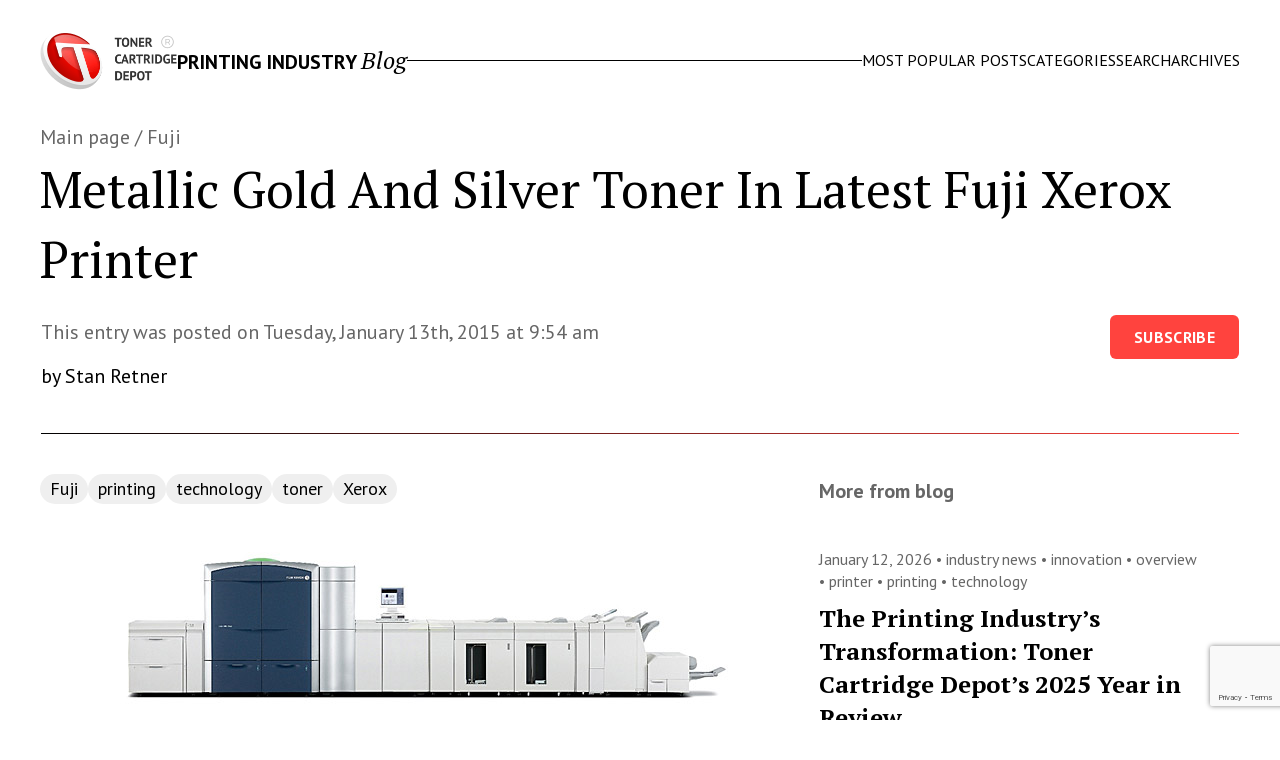

--- FILE ---
content_type: text/html; charset=UTF-8
request_url: https://blog.tonercartridgedepot.com/2015/01/13/metallic-gold-and-silver-toner-in-latest-fuji-xerox-printer/
body_size: 13128
content:
<!doctype html>
<html lang="en-US" >
<head>
	<meta charset="UTF-8" />
	<meta name="viewport" content="width=device-width, initial-scale=1" />
	<meta name='robots' content='index, follow, max-image-preview:large, max-snippet:-1, max-video-preview:-1' />

	<!-- This site is optimized with the Yoast SEO Premium plugin v20.7 (Yoast SEO v20.7) - https://yoast.com/wordpress/plugins/seo/ -->
	<title>Metallic Gold And Silver Toner In Latest Fuji Xerox Printer - Printing Industry</title>
	<link rel="canonical" href="https://blog.tonercartridgedepot.com/2015/01/13/metallic-gold-and-silver-toner-in-latest-fuji-xerox-printer/" />
	<meta property="og:locale" content="en_US" />
	<meta property="og:type" content="article" />
	<meta property="og:title" content="Metallic Gold And Silver Toner In Latest Fuji Xerox Printer" />
	<meta property="og:description" content="Next month Fuji Xerox is launching its new high-end digital production printer in Japan (and after February 6 it will be shipped across the Asia Pacific). The Color 1000i Press is essentially different from the previous model the Color 1000 released in August 2010. It aims for high-end professional market, prints 100 ppm, uses media&hellip; Continue reading Metallic Gold And Silver Toner In Latest Fuji Xerox Printer" />
	<meta property="og:url" content="https://blog.tonercartridgedepot.com/2015/01/13/metallic-gold-and-silver-toner-in-latest-fuji-xerox-printer/" />
	<meta property="og:site_name" content="Printing Industry" />
	<meta property="article:published_time" content="2015-01-13T16:54:26+00:00" />
	<meta name="author" content="Stan Retner" />
	<meta name="twitter:card" content="summary_large_image" />
	<meta name="twitter:label1" content="Written by" />
	<meta name="twitter:data1" content="Stan Retner" />
	<meta name="twitter:label2" content="Est. reading time" />
	<meta name="twitter:data2" content="1 minute" />
	<script type="application/ld+json" class="yoast-schema-graph">{"@context":"https://schema.org","@graph":[{"@type":"Article","@id":"https://blog.tonercartridgedepot.com/2015/01/13/metallic-gold-and-silver-toner-in-latest-fuji-xerox-printer/#article","isPartOf":{"@id":"https://blog.tonercartridgedepot.com/2015/01/13/metallic-gold-and-silver-toner-in-latest-fuji-xerox-printer/"},"author":{"name":"Stan Retner","@id":"https://blog.tonercartridgedepot.com/#/schema/person/f42a6ec218a42eb7bad67d227951efcc"},"headline":"Metallic Gold And Silver Toner In Latest Fuji Xerox Printer","datePublished":"2015-01-13T16:54:26+00:00","dateModified":"2015-01-13T16:54:26+00:00","mainEntityOfPage":{"@id":"https://blog.tonercartridgedepot.com/2015/01/13/metallic-gold-and-silver-toner-in-latest-fuji-xerox-printer/"},"wordCount":236,"publisher":{"@id":"https://blog.tonercartridgedepot.com/#organization"},"articleSection":["Fuji","printing","technology","toner","Xerox"],"inLanguage":"en-US"},{"@type":"WebPage","@id":"https://blog.tonercartridgedepot.com/2015/01/13/metallic-gold-and-silver-toner-in-latest-fuji-xerox-printer/","url":"https://blog.tonercartridgedepot.com/2015/01/13/metallic-gold-and-silver-toner-in-latest-fuji-xerox-printer/","name":"Metallic Gold And Silver Toner In Latest Fuji Xerox Printer - Printing Industry","isPartOf":{"@id":"https://blog.tonercartridgedepot.com/#website"},"datePublished":"2015-01-13T16:54:26+00:00","dateModified":"2015-01-13T16:54:26+00:00","breadcrumb":{"@id":"https://blog.tonercartridgedepot.com/2015/01/13/metallic-gold-and-silver-toner-in-latest-fuji-xerox-printer/#breadcrumb"},"inLanguage":"en-US","potentialAction":{"@type":"ListenAction","target":"https://blog.tonercartridgedepot.com/2015/01/13/metallic-gold-and-silver-toner-in-latest-fuji-xerox-printer/#podcast_player_2662","object":{"@id":"https://blog.tonercartridgedepot.com/2015/01/13/metallic-gold-and-silver-toner-in-latest-fuji-xerox-printer/#/schema/podcast"}},"mainEntityOfPage":"https://blog.tonercartridgedepot.com/2015/01/13/metallic-gold-and-silver-toner-in-latest-fuji-xerox-printer/#/schema/podcast"},{"@type":"BreadcrumbList","@id":"https://blog.tonercartridgedepot.com/2015/01/13/metallic-gold-and-silver-toner-in-latest-fuji-xerox-printer/#breadcrumb","itemListElement":[{"@type":"ListItem","position":1,"name":"Home","item":"https://blog.tonercartridgedepot.com/"},{"@type":"ListItem","position":2,"name":"Blog","item":"https://blog.tonercartridgedepot.com/blog/"},{"@type":"ListItem","position":3,"name":"Metallic Gold And Silver Toner In Latest Fuji Xerox Printer"}]},{"@type":"WebSite","@id":"https://blog.tonercartridgedepot.com/#website","url":"https://blog.tonercartridgedepot.com/","name":"Printing Industry","description":"Blog","publisher":{"@id":"https://blog.tonercartridgedepot.com/#organization"},"potentialAction":[{"@type":"SearchAction","target":{"@type":"EntryPoint","urlTemplate":"https://blog.tonercartridgedepot.com/?s={search_term_string}"},"query-input":"required name=search_term_string"}],"inLanguage":"en-US"},{"@type":"Organization","@id":"https://blog.tonercartridgedepot.com/#organization","name":"Toner Cartridge Depot","url":"https://blog.tonercartridgedepot.com/","logo":{"@type":"ImageObject","inLanguage":"en-US","@id":"https://blog.tonercartridgedepot.com/#/schema/logo/image/","url":"https://blog.tonercartridgedepot.com/wp-content/uploads/2024/09/cropped-logo-new-r-2.png","contentUrl":"https://blog.tonercartridgedepot.com/wp-content/uploads/2024/09/cropped-logo-new-r-2.png","width":273,"height":120,"caption":"Toner Cartridge Depot"},"image":{"@id":"https://blog.tonercartridgedepot.com/#/schema/logo/image/"}},{"@type":"Person","@id":"https://blog.tonercartridgedepot.com/#/schema/person/f42a6ec218a42eb7bad67d227951efcc","name":"Stan Retner","image":{"@type":"ImageObject","inLanguage":"en-US","@id":"https://blog.tonercartridgedepot.com/#/schema/person/image/","url":"https://secure.gravatar.com/avatar/?s=96&d=mm&r=g","contentUrl":"https://secure.gravatar.com/avatar/?s=96&d=mm&r=g","caption":"Stan Retner"},"url":"https://blog.tonercartridgedepot.com/author/master/"}]}</script>
	<!-- / Yoast SEO Premium plugin. -->


<link rel='dns-prefetch' href='//proxy.beyondwords.io' />
<link rel="alternate" type="application/rss+xml" title="Printing Industry &raquo; Feed" href="https://blog.tonercartridgedepot.com/feed/" />
<link rel="alternate" type="application/rss+xml" title="Printing Industry &raquo; Comments Feed" href="https://blog.tonercartridgedepot.com/comments/feed/" />
<link rel="alternate" title="oEmbed (JSON)" type="application/json+oembed" href="https://blog.tonercartridgedepot.com/wp-json/oembed/1.0/embed?url=https%3A%2F%2Fblog.tonercartridgedepot.com%2F2015%2F01%2F13%2Fmetallic-gold-and-silver-toner-in-latest-fuji-xerox-printer%2F" />
<link rel="alternate" title="oEmbed (XML)" type="text/xml+oembed" href="https://blog.tonercartridgedepot.com/wp-json/oembed/1.0/embed?url=https%3A%2F%2Fblog.tonercartridgedepot.com%2F2015%2F01%2F13%2Fmetallic-gold-and-silver-toner-in-latest-fuji-xerox-printer%2F&#038;format=xml" />
<style id='wp-img-auto-sizes-contain-inline-css'>
img:is([sizes=auto i],[sizes^="auto," i]){contain-intrinsic-size:3000px 1500px}
/*# sourceURL=wp-img-auto-sizes-contain-inline-css */
</style>
<style id='wp-emoji-styles-inline-css'>

	img.wp-smiley, img.emoji {
		display: inline !important;
		border: none !important;
		box-shadow: none !important;
		height: 1em !important;
		width: 1em !important;
		margin: 0 0.07em !important;
		vertical-align: -0.1em !important;
		background: none !important;
		padding: 0 !important;
	}
/*# sourceURL=wp-emoji-styles-inline-css */
</style>
<style id='wp-block-library-inline-css'>
:root{--wp-block-synced-color:#7a00df;--wp-block-synced-color--rgb:122,0,223;--wp-bound-block-color:var(--wp-block-synced-color);--wp-editor-canvas-background:#ddd;--wp-admin-theme-color:#007cba;--wp-admin-theme-color--rgb:0,124,186;--wp-admin-theme-color-darker-10:#006ba1;--wp-admin-theme-color-darker-10--rgb:0,107,160.5;--wp-admin-theme-color-darker-20:#005a87;--wp-admin-theme-color-darker-20--rgb:0,90,135;--wp-admin-border-width-focus:2px}@media (min-resolution:192dpi){:root{--wp-admin-border-width-focus:1.5px}}.wp-element-button{cursor:pointer}:root .has-very-light-gray-background-color{background-color:#eee}:root .has-very-dark-gray-background-color{background-color:#313131}:root .has-very-light-gray-color{color:#eee}:root .has-very-dark-gray-color{color:#313131}:root .has-vivid-green-cyan-to-vivid-cyan-blue-gradient-background{background:linear-gradient(135deg,#00d084,#0693e3)}:root .has-purple-crush-gradient-background{background:linear-gradient(135deg,#34e2e4,#4721fb 50%,#ab1dfe)}:root .has-hazy-dawn-gradient-background{background:linear-gradient(135deg,#faaca8,#dad0ec)}:root .has-subdued-olive-gradient-background{background:linear-gradient(135deg,#fafae1,#67a671)}:root .has-atomic-cream-gradient-background{background:linear-gradient(135deg,#fdd79a,#004a59)}:root .has-nightshade-gradient-background{background:linear-gradient(135deg,#330968,#31cdcf)}:root .has-midnight-gradient-background{background:linear-gradient(135deg,#020381,#2874fc)}:root{--wp--preset--font-size--normal:16px;--wp--preset--font-size--huge:42px}.has-regular-font-size{font-size:1em}.has-larger-font-size{font-size:2.625em}.has-normal-font-size{font-size:var(--wp--preset--font-size--normal)}.has-huge-font-size{font-size:var(--wp--preset--font-size--huge)}.has-text-align-center{text-align:center}.has-text-align-left{text-align:left}.has-text-align-right{text-align:right}.has-fit-text{white-space:nowrap!important}#end-resizable-editor-section{display:none}.aligncenter{clear:both}.items-justified-left{justify-content:flex-start}.items-justified-center{justify-content:center}.items-justified-right{justify-content:flex-end}.items-justified-space-between{justify-content:space-between}.screen-reader-text{border:0;clip-path:inset(50%);height:1px;margin:-1px;overflow:hidden;padding:0;position:absolute;width:1px;word-wrap:normal!important}.screen-reader-text:focus{background-color:#ddd;clip-path:none;color:#444;display:block;font-size:1em;height:auto;left:5px;line-height:normal;padding:15px 23px 14px;text-decoration:none;top:5px;width:auto;z-index:100000}html :where(.has-border-color){border-style:solid}html :where([style*=border-top-color]){border-top-style:solid}html :where([style*=border-right-color]){border-right-style:solid}html :where([style*=border-bottom-color]){border-bottom-style:solid}html :where([style*=border-left-color]){border-left-style:solid}html :where([style*=border-width]){border-style:solid}html :where([style*=border-top-width]){border-top-style:solid}html :where([style*=border-right-width]){border-right-style:solid}html :where([style*=border-bottom-width]){border-bottom-style:solid}html :where([style*=border-left-width]){border-left-style:solid}html :where(img[class*=wp-image-]){height:auto;max-width:100%}:where(figure){margin:0 0 1em}html :where(.is-position-sticky){--wp-admin--admin-bar--position-offset:var(--wp-admin--admin-bar--height,0px)}@media screen and (max-width:600px){html :where(.is-position-sticky){--wp-admin--admin-bar--position-offset:0px}}

/*# sourceURL=wp-block-library-inline-css */
</style><style id='global-styles-inline-css'>
:root{--wp--preset--aspect-ratio--square: 1;--wp--preset--aspect-ratio--4-3: 4/3;--wp--preset--aspect-ratio--3-4: 3/4;--wp--preset--aspect-ratio--3-2: 3/2;--wp--preset--aspect-ratio--2-3: 2/3;--wp--preset--aspect-ratio--16-9: 16/9;--wp--preset--aspect-ratio--9-16: 9/16;--wp--preset--color--black: #000000;--wp--preset--color--cyan-bluish-gray: #abb8c3;--wp--preset--color--white: #FFFFFF;--wp--preset--color--pale-pink: #f78da7;--wp--preset--color--vivid-red: #cf2e2e;--wp--preset--color--luminous-vivid-orange: #ff6900;--wp--preset--color--luminous-vivid-amber: #fcb900;--wp--preset--color--light-green-cyan: #7bdcb5;--wp--preset--color--vivid-green-cyan: #00d084;--wp--preset--color--pale-cyan-blue: #8ed1fc;--wp--preset--color--vivid-cyan-blue: #0693e3;--wp--preset--color--vivid-purple: #9b51e0;--wp--preset--color--dark-gray: #28303D;--wp--preset--color--gray: #39414D;--wp--preset--color--green: #D1E4DD;--wp--preset--color--blue: #D1DFE4;--wp--preset--color--purple: #D1D1E4;--wp--preset--color--red: #E4D1D1;--wp--preset--color--orange: #E4DAD1;--wp--preset--color--yellow: #EEEADD;--wp--preset--gradient--vivid-cyan-blue-to-vivid-purple: linear-gradient(135deg,rgb(6,147,227) 0%,rgb(155,81,224) 100%);--wp--preset--gradient--light-green-cyan-to-vivid-green-cyan: linear-gradient(135deg,rgb(122,220,180) 0%,rgb(0,208,130) 100%);--wp--preset--gradient--luminous-vivid-amber-to-luminous-vivid-orange: linear-gradient(135deg,rgb(252,185,0) 0%,rgb(255,105,0) 100%);--wp--preset--gradient--luminous-vivid-orange-to-vivid-red: linear-gradient(135deg,rgb(255,105,0) 0%,rgb(207,46,46) 100%);--wp--preset--gradient--very-light-gray-to-cyan-bluish-gray: linear-gradient(135deg,rgb(238,238,238) 0%,rgb(169,184,195) 100%);--wp--preset--gradient--cool-to-warm-spectrum: linear-gradient(135deg,rgb(74,234,220) 0%,rgb(151,120,209) 20%,rgb(207,42,186) 40%,rgb(238,44,130) 60%,rgb(251,105,98) 80%,rgb(254,248,76) 100%);--wp--preset--gradient--blush-light-purple: linear-gradient(135deg,rgb(255,206,236) 0%,rgb(152,150,240) 100%);--wp--preset--gradient--blush-bordeaux: linear-gradient(135deg,rgb(254,205,165) 0%,rgb(254,45,45) 50%,rgb(107,0,62) 100%);--wp--preset--gradient--luminous-dusk: linear-gradient(135deg,rgb(255,203,112) 0%,rgb(199,81,192) 50%,rgb(65,88,208) 100%);--wp--preset--gradient--pale-ocean: linear-gradient(135deg,rgb(255,245,203) 0%,rgb(182,227,212) 50%,rgb(51,167,181) 100%);--wp--preset--gradient--electric-grass: linear-gradient(135deg,rgb(202,248,128) 0%,rgb(113,206,126) 100%);--wp--preset--gradient--midnight: linear-gradient(135deg,rgb(2,3,129) 0%,rgb(40,116,252) 100%);--wp--preset--gradient--purple-to-yellow: linear-gradient(160deg, #D1D1E4 0%, #EEEADD 100%);--wp--preset--gradient--yellow-to-purple: linear-gradient(160deg, #EEEADD 0%, #D1D1E4 100%);--wp--preset--gradient--green-to-yellow: linear-gradient(160deg, #D1E4DD 0%, #EEEADD 100%);--wp--preset--gradient--yellow-to-green: linear-gradient(160deg, #EEEADD 0%, #D1E4DD 100%);--wp--preset--gradient--red-to-yellow: linear-gradient(160deg, #E4D1D1 0%, #EEEADD 100%);--wp--preset--gradient--yellow-to-red: linear-gradient(160deg, #EEEADD 0%, #E4D1D1 100%);--wp--preset--gradient--purple-to-red: linear-gradient(160deg, #D1D1E4 0%, #E4D1D1 100%);--wp--preset--gradient--red-to-purple: linear-gradient(160deg, #E4D1D1 0%, #D1D1E4 100%);--wp--preset--font-size--small: 18px;--wp--preset--font-size--medium: 20px;--wp--preset--font-size--large: 24px;--wp--preset--font-size--x-large: 42px;--wp--preset--font-size--extra-small: 16px;--wp--preset--font-size--normal: 20px;--wp--preset--font-size--extra-large: 40px;--wp--preset--font-size--huge: 96px;--wp--preset--font-size--gigantic: 144px;--wp--preset--spacing--20: 0.44rem;--wp--preset--spacing--30: 0.67rem;--wp--preset--spacing--40: 1rem;--wp--preset--spacing--50: 1.5rem;--wp--preset--spacing--60: 2.25rem;--wp--preset--spacing--70: 3.38rem;--wp--preset--spacing--80: 5.06rem;--wp--preset--shadow--natural: 6px 6px 9px rgba(0, 0, 0, 0.2);--wp--preset--shadow--deep: 12px 12px 50px rgba(0, 0, 0, 0.4);--wp--preset--shadow--sharp: 6px 6px 0px rgba(0, 0, 0, 0.2);--wp--preset--shadow--outlined: 6px 6px 0px -3px rgb(255, 255, 255), 6px 6px rgb(0, 0, 0);--wp--preset--shadow--crisp: 6px 6px 0px rgb(0, 0, 0);}:where(.is-layout-flex){gap: 0.5em;}:where(.is-layout-grid){gap: 0.5em;}body .is-layout-flex{display: flex;}.is-layout-flex{flex-wrap: wrap;align-items: center;}.is-layout-flex > :is(*, div){margin: 0;}body .is-layout-grid{display: grid;}.is-layout-grid > :is(*, div){margin: 0;}:where(.wp-block-columns.is-layout-flex){gap: 2em;}:where(.wp-block-columns.is-layout-grid){gap: 2em;}:where(.wp-block-post-template.is-layout-flex){gap: 1.25em;}:where(.wp-block-post-template.is-layout-grid){gap: 1.25em;}.has-black-color{color: var(--wp--preset--color--black) !important;}.has-cyan-bluish-gray-color{color: var(--wp--preset--color--cyan-bluish-gray) !important;}.has-white-color{color: var(--wp--preset--color--white) !important;}.has-pale-pink-color{color: var(--wp--preset--color--pale-pink) !important;}.has-vivid-red-color{color: var(--wp--preset--color--vivid-red) !important;}.has-luminous-vivid-orange-color{color: var(--wp--preset--color--luminous-vivid-orange) !important;}.has-luminous-vivid-amber-color{color: var(--wp--preset--color--luminous-vivid-amber) !important;}.has-light-green-cyan-color{color: var(--wp--preset--color--light-green-cyan) !important;}.has-vivid-green-cyan-color{color: var(--wp--preset--color--vivid-green-cyan) !important;}.has-pale-cyan-blue-color{color: var(--wp--preset--color--pale-cyan-blue) !important;}.has-vivid-cyan-blue-color{color: var(--wp--preset--color--vivid-cyan-blue) !important;}.has-vivid-purple-color{color: var(--wp--preset--color--vivid-purple) !important;}.has-black-background-color{background-color: var(--wp--preset--color--black) !important;}.has-cyan-bluish-gray-background-color{background-color: var(--wp--preset--color--cyan-bluish-gray) !important;}.has-white-background-color{background-color: var(--wp--preset--color--white) !important;}.has-pale-pink-background-color{background-color: var(--wp--preset--color--pale-pink) !important;}.has-vivid-red-background-color{background-color: var(--wp--preset--color--vivid-red) !important;}.has-luminous-vivid-orange-background-color{background-color: var(--wp--preset--color--luminous-vivid-orange) !important;}.has-luminous-vivid-amber-background-color{background-color: var(--wp--preset--color--luminous-vivid-amber) !important;}.has-light-green-cyan-background-color{background-color: var(--wp--preset--color--light-green-cyan) !important;}.has-vivid-green-cyan-background-color{background-color: var(--wp--preset--color--vivid-green-cyan) !important;}.has-pale-cyan-blue-background-color{background-color: var(--wp--preset--color--pale-cyan-blue) !important;}.has-vivid-cyan-blue-background-color{background-color: var(--wp--preset--color--vivid-cyan-blue) !important;}.has-vivid-purple-background-color{background-color: var(--wp--preset--color--vivid-purple) !important;}.has-black-border-color{border-color: var(--wp--preset--color--black) !important;}.has-cyan-bluish-gray-border-color{border-color: var(--wp--preset--color--cyan-bluish-gray) !important;}.has-white-border-color{border-color: var(--wp--preset--color--white) !important;}.has-pale-pink-border-color{border-color: var(--wp--preset--color--pale-pink) !important;}.has-vivid-red-border-color{border-color: var(--wp--preset--color--vivid-red) !important;}.has-luminous-vivid-orange-border-color{border-color: var(--wp--preset--color--luminous-vivid-orange) !important;}.has-luminous-vivid-amber-border-color{border-color: var(--wp--preset--color--luminous-vivid-amber) !important;}.has-light-green-cyan-border-color{border-color: var(--wp--preset--color--light-green-cyan) !important;}.has-vivid-green-cyan-border-color{border-color: var(--wp--preset--color--vivid-green-cyan) !important;}.has-pale-cyan-blue-border-color{border-color: var(--wp--preset--color--pale-cyan-blue) !important;}.has-vivid-cyan-blue-border-color{border-color: var(--wp--preset--color--vivid-cyan-blue) !important;}.has-vivid-purple-border-color{border-color: var(--wp--preset--color--vivid-purple) !important;}.has-vivid-cyan-blue-to-vivid-purple-gradient-background{background: var(--wp--preset--gradient--vivid-cyan-blue-to-vivid-purple) !important;}.has-light-green-cyan-to-vivid-green-cyan-gradient-background{background: var(--wp--preset--gradient--light-green-cyan-to-vivid-green-cyan) !important;}.has-luminous-vivid-amber-to-luminous-vivid-orange-gradient-background{background: var(--wp--preset--gradient--luminous-vivid-amber-to-luminous-vivid-orange) !important;}.has-luminous-vivid-orange-to-vivid-red-gradient-background{background: var(--wp--preset--gradient--luminous-vivid-orange-to-vivid-red) !important;}.has-very-light-gray-to-cyan-bluish-gray-gradient-background{background: var(--wp--preset--gradient--very-light-gray-to-cyan-bluish-gray) !important;}.has-cool-to-warm-spectrum-gradient-background{background: var(--wp--preset--gradient--cool-to-warm-spectrum) !important;}.has-blush-light-purple-gradient-background{background: var(--wp--preset--gradient--blush-light-purple) !important;}.has-blush-bordeaux-gradient-background{background: var(--wp--preset--gradient--blush-bordeaux) !important;}.has-luminous-dusk-gradient-background{background: var(--wp--preset--gradient--luminous-dusk) !important;}.has-pale-ocean-gradient-background{background: var(--wp--preset--gradient--pale-ocean) !important;}.has-electric-grass-gradient-background{background: var(--wp--preset--gradient--electric-grass) !important;}.has-midnight-gradient-background{background: var(--wp--preset--gradient--midnight) !important;}.has-small-font-size{font-size: var(--wp--preset--font-size--small) !important;}.has-medium-font-size{font-size: var(--wp--preset--font-size--medium) !important;}.has-large-font-size{font-size: var(--wp--preset--font-size--large) !important;}.has-x-large-font-size{font-size: var(--wp--preset--font-size--x-large) !important;}
/*# sourceURL=global-styles-inline-css */
</style>

<style id='classic-theme-styles-inline-css'>
/*! This file is auto-generated */
.wp-block-button__link{color:#fff;background-color:#32373c;border-radius:9999px;box-shadow:none;text-decoration:none;padding:calc(.667em + 2px) calc(1.333em + 2px);font-size:1.125em}.wp-block-file__button{background:#32373c;color:#fff;text-decoration:none}
/*# sourceURL=/wp-includes/css/classic-themes.min.css */
</style>
<link rel='stylesheet' id='twenty-twenty-one-style-css' href='https://blog.tonercartridgedepot.com/wp-content/themes/twentytwentyone/style.css?ver=1.6' media='all' />
<link rel='stylesheet' id='twenty-twenty-one-print-style-css' href='https://blog.tonercartridgedepot.com/wp-content/themes/twentytwentyone/assets/css/print.css?ver=1.6' media='print' />
<link rel="https://api.w.org/" href="https://blog.tonercartridgedepot.com/wp-json/" /><link rel="alternate" title="JSON" type="application/json" href="https://blog.tonercartridgedepot.com/wp-json/wp/v2/posts/2662" /><link rel="EditURI" type="application/rsd+xml" title="RSD" href="https://blog.tonercartridgedepot.com/xmlrpc.php?rsd" />
<meta name="generator" content="WordPress 6.9" />
<meta name="generator" content="Seriously Simple Podcasting 3.10.3" />
<link rel='shortlink' href='https://blog.tonercartridgedepot.com/?p=2662' />

<link rel="alternate" type="application/rss+xml" title="Podcast RSS feed" href="https://blog.tonercartridgedepot.com/feed/podcast" />

<link rel="icon" href="https://blog.tonercartridgedepot.com/wp-content/uploads/2022/11/favicon.png" sizes="32x32" />
<link rel="icon" href="https://blog.tonercartridgedepot.com/wp-content/uploads/2022/11/favicon.png" sizes="192x192" />
<link rel="apple-touch-icon" href="https://blog.tonercartridgedepot.com/wp-content/uploads/2022/11/favicon.png" />
<meta name="msapplication-TileImage" content="https://blog.tonercartridgedepot.com/wp-content/uploads/2022/11/favicon.png" />
	<meta name="google-site-verification" content="cDmw5a6VmxbCn5f1By5SrIdc54sYgA6hH91rnoTcnj4" />
</head>

<body class="wp-singular post-template-default single single-post postid-2662 single-format-standard wp-custom-logo wp-embed-responsive wp-theme-twentytwentyone is-light-theme no-js singular has-main-navigation">
<div id="page" class="site">

	
<header id="masthead" class="site-header has-logo has-title-and-tagline has-menu">

	
    <div class="site-logo"><a href="https://tonercartridgedepot.com" target="_blank"><img src="https://blog.tonercartridgedepot.com/wp-content/uploads/2024/09/cropped-logo-new-r-2.png" width="136.5" height="60" alt="Toner Cartridge Depot"></a></div>

<div class="site-branding">

	
						<h1>
                <span class="site-title">
                    <a href="https://blog.tonercartridgedepot.com/">Printing Industry</a>
                </span>
                                    <span class="site-description">
                        Blog                    </span>
                            </h1>
			

</div><!-- .site-branding -->
    <div class="header-line"><hr></div>
	
	<nav id="site-navigation" class="primary-navigation" aria-label="Primary menu">
		<div class="menu-button-container">
			<button id="primary-mobile-menu" class="button" aria-controls="primary-menu-list" aria-expanded="false">
				<span class="dropdown-icon open">Menu					<svg class="svg-icon" width="24" height="24" aria-hidden="true" role="img" focusable="false" viewBox="0 0 24 24" fill="none" xmlns="http://www.w3.org/2000/svg"><path fill-rule="evenodd" clip-rule="evenodd" d="M4.5 6H19.5V7.5H4.5V6ZM4.5 12H19.5V13.5H4.5V12ZM19.5 18H4.5V19.5H19.5V18Z" fill="currentColor"/></svg>				</span>
				<span class="dropdown-icon close">Close					<svg class="svg-icon" width="24" height="24" aria-hidden="true" role="img" focusable="false" viewBox="0 0 24 24" fill="none" xmlns="http://www.w3.org/2000/svg"><path fill-rule="evenodd" clip-rule="evenodd" d="M12 10.9394L5.53033 4.46973L4.46967 5.53039L10.9393 12.0001L4.46967 18.4697L5.53033 19.5304L12 13.0607L18.4697 19.5304L19.5303 18.4697L13.0607 12.0001L19.5303 5.53039L18.4697 4.46973L12 10.9394Z" fill="currentColor"/></svg>				</span>
			</button><!-- #primary-mobile-menu -->
		</div><!-- .menu-button-container -->
		<div class="primary-menu-container"><ul id="primary-menu-list" class="menu-wrapper"><li id="menu-item-4046" class="menu-item menu-item-type-post_type menu-item-object-page menu-item-4046"><a href="https://blog.tonercartridgedepot.com/popular/">Most Popular Posts</a></li>
<li id="menu-item-4036" class="menu-item menu-item-type-post_type menu-item-object-page menu-item-4036"><a href="https://blog.tonercartridgedepot.com/categories/">Categories</a></li>
<li id="menu-item-4043" class="menu-item menu-item-type-post_type menu-item-object-page menu-item-4043"><a href="https://blog.tonercartridgedepot.com/search/">Search</a></li>
<li id="menu-item-4040" class="menu-item menu-item-type-post_type menu-item-object-page menu-item-4040"><a href="https://blog.tonercartridgedepot.com/archive/">Archives</a></li>
</ul></div>	</nav><!-- #site-navigation -->

</header><!-- #masthead -->

	<div id="content" class="site-content">
		<div id="primary" class="content-area">
			<main id="main" class="site-main">

<div class="post-page">
<div class="path">
    <a href="/">Main page</a> / <a href="https://blog.tonercartridgedepot.com/category/fuji/">Fuji</a></div>


<article id="post-2662" class="post-2662 post type-post status-publish format-standard hentry category-fuji category-printing category-technology category-toner category-xerox entry">

	<header class="entry-header">

        <h1 class="entry-title">Metallic Gold And Silver Toner In Latest Fuji Xerox Printer</h1>
        <div class="entry-header-block">
            <div class="entry-subhead">
                <div class="entry-date">This entry was posted on Tuesday, January 13th, 2015 at 9:54 am</div>
                <div class="entry-author">by Stan Retner</div>
            </div>
            <div class="index-title-button">
                <a href="#subscribe_blog" class="button button-primary">Subscribe</a>
            </div>
        </div>
	</header><!-- .entry-header -->

    <div class="entry-content-block">
        <div class="entry-content-left">
            <div class="entry-content">

                <div class="tags">
                                            <a href="https://blog.tonercartridgedepot.com/category/fuji/" class="tag">
                            Fuji                        </a>
                                            <a href="https://blog.tonercartridgedepot.com/category/printing/" class="tag">
                            printing                        </a>
                                            <a href="https://blog.tonercartridgedepot.com/category/technology/" class="tag">
                            technology                        </a>
                                            <a href="https://blog.tonercartridgedepot.com/category/toner/" class="tag">
                            toner                        </a>
                                            <a href="https://blog.tonercartridgedepot.com/category/xerox/" class="tag">
                            Xerox                        </a>
                                    </div>
                                <p><img fetchpriority="high" decoding="async" src="/wp-content/uploads/2015/01/Fuji-Xerox-Color-1000i.jpg" alt="Fuji Xerox Color 1000i Press" title="Fuji Xerox Color 1000i Press" width="700" height="250" class="aligncenter size-full wp-image-2663" srcset="https://blog.tonercartridgedepot.com/wp-content/uploads/2015/01/Fuji-Xerox-Color-1000i.jpg 700w, https://blog.tonercartridgedepot.com/wp-content/uploads/2015/01/Fuji-Xerox-Color-1000i-300x107.jpg 300w" sizes="(max-width: 700px) 100vw, 700px" /></p>
<p>Next month Fuji Xerox is launching its new high-end digital production printer in Japan (and after February 6 it will be shipped across the Asia Pacific). The Color 1000i Press is essentially different from the previous model the Color 1000 released in August 2010. It aims for high-end professional market, prints 100 ppm, uses media of up to 350 gsm and upgraded software.<br />
<span id="more-2662"></span><br />
Acoording to Fuji Xerox, the 1000i is the first xerographic printer, providing both silver and gold metallic toners. This will give broad opportunities for creative design and make catalogues, flyers, direct mails, postcards and business cards more catching and professional-looking. This as well will help enhance business productivity, improve workflow by adding printing applications, provided by new colors of toner.</p>
<p>The special Emulsion Aggregation technology, used in the new gold and silver toners, simplifies the process of achievment of the metallic appearance and all the actions (usually produced by offset printing) can be made on this single-production printer. Moreover, for the first time the technology allows to print with gold and silver on dark-coloured media. The new cartridges are said to be compatible with other Fuji Xerox printers like the Color 800 and 1000, when fitted in the white or clear slot.</p>
<p>The 1000i includes Fuji Xerox’s full width array software which automates printing adjustments, including colour calibration and front and back alignment. The recommended retail price is 35,000,000 yen.</p>
                <div class="entry-shop">
                    <a href="//www.tonercartridgedepot.com" class="button button-primary">Shop with Toner Cartridge Depot</a>
                </div>
            </div><!-- .entry-content -->

        </div>
        <div class="entry-content-right">
            <div class="last-3-posts-sidebar">
                <div class="more-from-blog">More from blog</div>
                
                
                    <div class="last-posts-item">

                        <div class="last-posts-date">
                            January 12, 2026                                                            &bull;
                                <a href="https://blog.tonercartridgedepot.com/category/industry-news/">
                                    industry news                                </a>
                                                            &bull;
                                <a href="https://blog.tonercartridgedepot.com/category/innovation/">
                                    innovation                                </a>
                                                            &bull;
                                <a href="https://blog.tonercartridgedepot.com/category/overview/">
                                    overview                                </a>
                                                            &bull;
                                <a href="https://blog.tonercartridgedepot.com/category/printer/">
                                    printer                                </a>
                                                            &bull;
                                <a href="https://blog.tonercartridgedepot.com/category/printing/">
                                    printing                                </a>
                                                            &bull;
                                <a href="https://blog.tonercartridgedepot.com/category/technology/">
                                    technology                                </a>
                                                    </div>

                        <div class="last-posts-title">
                            <a href="https://blog.tonercartridgedepot.com/2026/01/12/the-printing-industrys-transformation-toner-cartridge-depots-2025-year-in-review/">The Printing Industry’s Transformation: Toner Cartridge Depot’s 2025 Year in Review</a>
                        </div>

                    </div>

                
                    <div class="last-posts-item">

                        <div class="last-posts-date">
                            January 4, 2026                                                            &bull;
                                <a href="https://blog.tonercartridgedepot.com/category/industry-news/">
                                    industry news                                </a>
                                                            &bull;
                                <a href="https://blog.tonercartridgedepot.com/category/overview/">
                                    overview                                </a>
                                                            &bull;
                                <a href="https://blog.tonercartridgedepot.com/category/printer/">
                                    printer                                </a>
                                                            &bull;
                                <a href="https://blog.tonercartridgedepot.com/category/printing/printer-toner-and-ink-cartridges/">
                                    printer toner and ink cartridges                                </a>
                                                            &bull;
                                <a href="https://blog.tonercartridgedepot.com/category/printing/">
                                    printing                                </a>
                                                            &bull;
                                <a href="https://blog.tonercartridgedepot.com/category/recycling/">
                                    recycling                                </a>
                                                    </div>

                        <div class="last-posts-title">
                            <a href="https://blog.tonercartridgedepot.com/2026/01/04/the-cartridge-chronicles-7-trends-that-reshaped-printing-in-2025/">The Cartridge Chronicles: 7 Trends That Reshaped Printing in 2025</a>
                        </div>

                    </div>

                
                    <div class="last-posts-item">

                        <div class="last-posts-date">
                            December 2, 2025                                                            &bull;
                                <a href="https://blog.tonercartridgedepot.com/category/home-office/">
                                    home office                                </a>
                                                            &bull;
                                <a href="https://blog.tonercartridgedepot.com/category/inkjet/">
                                    inkjet                                </a>
                                                            &bull;
                                <a href="https://blog.tonercartridgedepot.com/category/inks/">
                                    inks                                </a>
                                                            &bull;
                                <a href="https://blog.tonercartridgedepot.com/category/laser/">
                                    laser                                </a>
                                                            &bull;
                                <a href="https://blog.tonercartridgedepot.com/category/printer/">
                                    printer                                </a>
                                                            &bull;
                                <a href="https://blog.tonercartridgedepot.com/category/printing/printer-toner-and-ink-cartridges/">
                                    printer toner and ink cartridges                                </a>
                                                            &bull;
                                <a href="https://blog.tonercartridgedepot.com/category/printing/">
                                    printing                                </a>
                                                    </div>

                        <div class="last-posts-title">
                            <a href="https://blog.tonercartridgedepot.com/2025/12/02/laser-vs-inkjet-the-final-verdict-for-home-offices-in-2025/">Laser vs. Inkjet: The Final Verdict for Home Offices in 2025</a>
                        </div>

                    </div>

                
                    <div class="last-posts-item">

                        <div class="last-posts-date">
                            November 10, 2025                                                            &bull;
                                <a href="https://blog.tonercartridgedepot.com/category/canon/">
                                    Canon                                </a>
                                                            &bull;
                                <a href="https://blog.tonercartridgedepot.com/category/cartridges/">
                                    cartridges                                </a>
                                                            &bull;
                                <a href="https://blog.tonercartridgedepot.com/category/for-business/">
                                    For business                                </a>
                                                            &bull;
                                <a href="https://blog.tonercartridgedepot.com/category/printer/">
                                    printer                                </a>
                                                    </div>

                        <div class="last-posts-title">
                            <a href="https://blog.tonercartridgedepot.com/2025/11/10/canon-mf655cdw-vs-hp-laserjet-pro-m428dw-which-printer-is-best-for-medical-offices-in-2025/"> Canon MF655Cdw vs HP LaserJet Pro M428dw: Which Printer Is Best for Medical Offices in 2025?</a>
                        </div>

                    </div>

                
                    <div class="last-posts-item">

                        <div class="last-posts-date">
                            October 10, 2025                                                            &bull;
                                <a href="https://blog.tonercartridgedepot.com/category/cartridges/">
                                    cartridges                                </a>
                                                            &bull;
                                <a href="https://blog.tonercartridgedepot.com/category/inks/">
                                    inks                                </a>
                                                            &bull;
                                <a href="https://blog.tonercartridgedepot.com/category/printer/">
                                    printer                                </a>
                                                            &bull;
                                <a href="https://blog.tonercartridgedepot.com/category/printing/printer-toner-and-ink-cartridges/">
                                    printer toner and ink cartridges                                </a>
                                                            &bull;
                                <a href="https://blog.tonercartridgedepot.com/category/printing/">
                                    printing                                </a>
                                                    </div>

                        <div class="last-posts-title">
                            <a href="https://blog.tonercartridgedepot.com/2025/10/10/your-ultimate-guide-to-eliminating-paper-jams-the-5-mistakes-costing-your-business-thousands/"> Your Ultimate Guide to Eliminating Paper Jams: The 5 Mistakes Costing Your Business Thousands</a>
                        </div>

                    </div>

                
                    <div class="last-posts-item">

                        <div class="last-posts-date">
                            August 25, 2025                                                            &bull;
                                <a href="https://blog.tonercartridgedepot.com/category/cartridges/">
                                    cartridges                                </a>
                                                            &bull;
                                <a href="https://blog.tonercartridgedepot.com/category/printing/printer-toner-and-ink-cartridges/">
                                    printer toner and ink cartridges                                </a>
                                                            &bull;
                                <a href="https://blog.tonercartridgedepot.com/category/printing/">
                                    printing                                </a>
                                                            &bull;
                                <a href="https://blog.tonercartridgedepot.com/category/recycling/">
                                    recycling                                </a>
                                                            &bull;
                                <a href="https://blog.tonercartridgedepot.com/category/electronics/the-modern-paper-industry/">
                                    the modern paper industry                                </a>
                                                    </div>

                        <div class="last-posts-title">
                            <a href="https://blog.tonercartridgedepot.com/2025/08/25/the-green-myth-is-printing-really-that-bad-for-the-planet/">The &#8220;Green Myth&#8221;: Is Printing Really That Bad for the Planet?</a>
                        </div>

                    </div>

                
                    <div class="last-posts-item">

                        <div class="last-posts-date">
                            August 5, 2025                                                            &bull;
                                <a href="https://blog.tonercartridgedepot.com/category/cartridges/">
                                    cartridges                                </a>
                                                            &bull;
                                <a href="https://blog.tonercartridgedepot.com/category/inkjet/">
                                    inkjet                                </a>
                                                            &bull;
                                <a href="https://blog.tonercartridgedepot.com/category/inks/">
                                    inks                                </a>
                                                            &bull;
                                <a href="https://blog.tonercartridgedepot.com/category/printing/printer-toner-and-ink-cartridges/">
                                    printer toner and ink cartridges                                </a>
                                                            &bull;
                                <a href="https://blog.tonercartridgedepot.com/category/toner/">
                                    toner                                </a>
                                                    </div>

                        <div class="last-posts-title">
                            <a href="https://blog.tonercartridgedepot.com/2025/08/05/how-to-choose-the-perfect-printer-cartridge-a-complete-guide-to-compatibility-savings-and-quality/">How to Choose the Perfect Printer Cartridge: A Complete Guide to Compatibility, Savings, and Quality</a>
                        </div>

                    </div>

                
                    <div class="last-posts-item">

                        <div class="last-posts-date">
                            July 15, 2025                                                            &bull;
                                <a href="https://blog.tonercartridgedepot.com/category/cartridges/">
                                    cartridges                                </a>
                                                            &bull;
                                <a href="https://blog.tonercartridgedepot.com/category/epson/">
                                    Epson                                </a>
                                                            &bull;
                                <a href="https://blog.tonercartridgedepot.com/category/for-business/">
                                    For business                                </a>
                                                            &bull;
                                <a href="https://blog.tonercartridgedepot.com/category/home-office/">
                                    home office                                </a>
                                                            &bull;
                                <a href="https://blog.tonercartridgedepot.com/category/hp/">
                                    HP                                </a>
                                                            &bull;
                                <a href="https://blog.tonercartridgedepot.com/category/inkjet/">
                                    inkjet                                </a>
                                                            &bull;
                                <a href="https://blog.tonercartridgedepot.com/category/inks/">
                                    inks                                </a>
                                                            &bull;
                                <a href="https://blog.tonercartridgedepot.com/category/lexmark/">
                                    Lexmark                                </a>
                                                            &bull;
                                <a href="https://blog.tonercartridgedepot.com/category/printer/">
                                    printer                                </a>
                                                            &bull;
                                <a href="https://blog.tonercartridgedepot.com/category/printing/printer-toner-and-ink-cartridges/">
                                    printer toner and ink cartridges                                </a>
                                                            &bull;
                                <a href="https://blog.tonercartridgedepot.com/category/printing/">
                                    printing                                </a>
                                                            &bull;
                                <a href="https://blog.tonercartridgedepot.com/category/toner-cartridge-depot/">
                                    Toner Cartridge Depot                                </a>
                                                            &bull;
                                <a href="https://blog.tonercartridgedepot.com/category/xerox/">
                                    Xerox                                </a>
                                                    </div>

                        <div class="last-posts-title">
                            <a href="https://blog.tonercartridgedepot.com/2025/07/15/why-ink-costs-more-than-gold-hp-epson-lexmark-or-xerox-for-top-quality-and-savings/">Why Ink Costs More Than Gold: HP, Epson, Lexmark, or Xerox for Top Quality and Savings</a>
                        </div>

                    </div>

                
                    <div class="last-posts-item">

                        <div class="last-posts-date">
                            June 27, 2025                                                            &bull;
                                <a href="https://blog.tonercartridgedepot.com/category/humor/">
                                    humor                                </a>
                                                    </div>

                        <div class="last-posts-title">
                            <a href="https://blog.tonercartridgedepot.com/2025/06/27/the-office-printer-your-friendly-neighborhood-supervillain/">The Office Printer: Your Friendly Neighborhood Supervillain</a>
                        </div>

                    </div>

                
            </div>
        </div>
    </div>

</article><!-- #post-2662 -->

</div>
			</main><!-- #main -->
		</div><!-- #primary -->
	</div><!-- #content -->

	
    <section class="subscribe">
        <form action="#" method="POST" id="subscribe_blog">
            <div class="title">Subscribe</div>
            <div class="subs-block">
                <div class="desc">Subscribe to our blog to get useful tips and news about the printing industry.<br> In addition, you will receive a $10 discount on your order.</div>
                <div class="controls">
                    <div class="alert alert-success d-none">You have been subscribed, and you will get a $10 discount coupon soon</div>
                    <div class="alert alert-danger d-none">You are subscribed already</div>
                    <input type="email" required="required" class="form-control form-control-lg email" placeholder="Your Email" id="subscribe_email">
                    <button type="submit" class="button button-primary" id="sub_but">SUBSCRIBE</button>
                </div>
            </div>
        </form>
    </section>

	<footer id="colophon" class="site-footer">

				<div class="site-info">
            <div class="site-info-content">
                <div class="disclaimer">
                    <div class="disclaimer-title">Disclaimer</div>
                    <div class="disclaimer-text">All trademarks, trade names, service marks and logos mentioned on this blog belong to their respective owners. TonerCartridgeDepot.com is not responsible for any content published on this blog.</div>
                </div>
                <div class="block">&copy; 1998 - 2026, Toner Cartridge Depot, 2155 Old Moultrie Rd, St. Augustine, FL 32086, USA</div>
                <div>Toll Free Phone: 1-866-587-8640, Fax: (904) 485-8628, <a href="mailto:support@tonercartridgedepot.com">support@tonercartridgedepot.com</a></div>
            </div>
			<div class="site-name">
									<div class="site-logo"><a href="https://blog.tonercartridgedepot.com/" class="custom-logo-link" rel="home"><img width="273" height="120" src="https://blog.tonercartridgedepot.com/wp-content/uploads/2024/09/cropped-logo-new-r-2.png" class="custom-logo" alt="Printing Industry" decoding="async" /></a></div>
							</div><!-- .site-name -->

		</div><!-- .site-info -->
	</footer><!-- #colophon -->

</div><!-- #page -->

<script type="speculationrules">
{"prefetch":[{"source":"document","where":{"and":[{"href_matches":"/*"},{"not":{"href_matches":["/wp-*.php","/wp-admin/*","/wp-content/uploads/*","/wp-content/*","/wp-content/plugins/*","/wp-content/themes/twentytwentyone/*","/*\\?(.+)"]}},{"not":{"selector_matches":"a[rel~=\"nofollow\"]"}},{"not":{"selector_matches":".no-prefetch, .no-prefetch a"}}]},"eagerness":"conservative"}]}
</script>
<script>document.body.classList.remove("no-js");</script>	<script>
	if ( -1 !== navigator.userAgent.indexOf( 'MSIE' ) || -1 !== navigator.appVersion.indexOf( 'Trident/' ) ) {
		document.body.classList.add( 'is-IE' );
	}
	</script>
			<script>
		/(trident|msie)/i.test(navigator.userAgent)&&document.getElementById&&window.addEventListener&&window.addEventListener("hashchange",(function(){var t,e=location.hash.substring(1);/^[A-z0-9_-]+$/.test(e)&&(t=document.getElementById(e))&&(/^(?:a|select|input|button|textarea)$/i.test(t.tagName)||(t.tabIndex=-1),t.focus())}),!1);
		</script>
		<script id="twenty-twenty-one-ie11-polyfills-js-after">
( Element.prototype.matches && Element.prototype.closest && window.NodeList && NodeList.prototype.forEach ) || document.write( '<script src="https://blog.tonercartridgedepot.com/wp-content/themes/twentytwentyone/assets/js/polyfills.js?ver=1.6"></scr' + 'ipt>' );
//# sourceURL=twenty-twenty-one-ie11-polyfills-js-after
</script>
<script src="https://blog.tonercartridgedepot.com/wp-content/themes/twentytwentyone/assets/js/primary-navigation.js?ver=1.6" id="twenty-twenty-one-primary-navigation-script-js"></script>
<script src="https://blog.tonercartridgedepot.com/wp-content/themes/twentytwentyone/assets/js/responsive-embeds.js?ver=1.6" id="twenty-twenty-one-responsive-embeds-script-js"></script>
<script id="wp-emoji-settings" type="application/json">
{"baseUrl":"https://s.w.org/images/core/emoji/17.0.2/72x72/","ext":".png","svgUrl":"https://s.w.org/images/core/emoji/17.0.2/svg/","svgExt":".svg","source":{"concatemoji":"https://blog.tonercartridgedepot.com/wp-includes/js/wp-emoji-release.min.js?ver=6.9"}}
</script>
<script type="module">
/*! This file is auto-generated */
const a=JSON.parse(document.getElementById("wp-emoji-settings").textContent),o=(window._wpemojiSettings=a,"wpEmojiSettingsSupports"),s=["flag","emoji"];function i(e){try{var t={supportTests:e,timestamp:(new Date).valueOf()};sessionStorage.setItem(o,JSON.stringify(t))}catch(e){}}function c(e,t,n){e.clearRect(0,0,e.canvas.width,e.canvas.height),e.fillText(t,0,0);t=new Uint32Array(e.getImageData(0,0,e.canvas.width,e.canvas.height).data);e.clearRect(0,0,e.canvas.width,e.canvas.height),e.fillText(n,0,0);const a=new Uint32Array(e.getImageData(0,0,e.canvas.width,e.canvas.height).data);return t.every((e,t)=>e===a[t])}function p(e,t){e.clearRect(0,0,e.canvas.width,e.canvas.height),e.fillText(t,0,0);var n=e.getImageData(16,16,1,1);for(let e=0;e<n.data.length;e++)if(0!==n.data[e])return!1;return!0}function u(e,t,n,a){switch(t){case"flag":return n(e,"\ud83c\udff3\ufe0f\u200d\u26a7\ufe0f","\ud83c\udff3\ufe0f\u200b\u26a7\ufe0f")?!1:!n(e,"\ud83c\udde8\ud83c\uddf6","\ud83c\udde8\u200b\ud83c\uddf6")&&!n(e,"\ud83c\udff4\udb40\udc67\udb40\udc62\udb40\udc65\udb40\udc6e\udb40\udc67\udb40\udc7f","\ud83c\udff4\u200b\udb40\udc67\u200b\udb40\udc62\u200b\udb40\udc65\u200b\udb40\udc6e\u200b\udb40\udc67\u200b\udb40\udc7f");case"emoji":return!a(e,"\ud83e\u1fac8")}return!1}function f(e,t,n,a){let r;const o=(r="undefined"!=typeof WorkerGlobalScope&&self instanceof WorkerGlobalScope?new OffscreenCanvas(300,150):document.createElement("canvas")).getContext("2d",{willReadFrequently:!0}),s=(o.textBaseline="top",o.font="600 32px Arial",{});return e.forEach(e=>{s[e]=t(o,e,n,a)}),s}function r(e){var t=document.createElement("script");t.src=e,t.defer=!0,document.head.appendChild(t)}a.supports={everything:!0,everythingExceptFlag:!0},new Promise(t=>{let n=function(){try{var e=JSON.parse(sessionStorage.getItem(o));if("object"==typeof e&&"number"==typeof e.timestamp&&(new Date).valueOf()<e.timestamp+604800&&"object"==typeof e.supportTests)return e.supportTests}catch(e){}return null}();if(!n){if("undefined"!=typeof Worker&&"undefined"!=typeof OffscreenCanvas&&"undefined"!=typeof URL&&URL.createObjectURL&&"undefined"!=typeof Blob)try{var e="postMessage("+f.toString()+"("+[JSON.stringify(s),u.toString(),c.toString(),p.toString()].join(",")+"));",a=new Blob([e],{type:"text/javascript"});const r=new Worker(URL.createObjectURL(a),{name:"wpTestEmojiSupports"});return void(r.onmessage=e=>{i(n=e.data),r.terminate(),t(n)})}catch(e){}i(n=f(s,u,c,p))}t(n)}).then(e=>{for(const n in e)a.supports[n]=e[n],a.supports.everything=a.supports.everything&&a.supports[n],"flag"!==n&&(a.supports.everythingExceptFlag=a.supports.everythingExceptFlag&&a.supports[n]);var t;a.supports.everythingExceptFlag=a.supports.everythingExceptFlag&&!a.supports.flag,a.supports.everything||((t=a.source||{}).concatemoji?r(t.concatemoji):t.wpemoji&&t.twemoji&&(r(t.twemoji),r(t.wpemoji)))});
//# sourceURL=https://blog.tonercartridgedepot.com/wp-includes/js/wp-emoji-loader.min.js
</script>

<script src="https://blog.tonercartridgedepot.com/wp-content/themes/twentytwentyone/assets/js/jquery-3-6-1.min.js"></script>
<script src="https://www.google.com/recaptcha/api.js?render=6LcXSNsZAAAAAH1GAJrxlXhGMIN0Aubf8n3oW6Mk"></script>
<script type="module" src="https://blog.tonercartridgedepot.com/wp-content/themes/twentytwentyone/assets/js/subscribe.js"></script>

</body>
</html>


--- FILE ---
content_type: text/html; charset=utf-8
request_url: https://www.google.com/recaptcha/api2/anchor?ar=1&k=6LcXSNsZAAAAAH1GAJrxlXhGMIN0Aubf8n3oW6Mk&co=aHR0cHM6Ly9ibG9nLnRvbmVyY2FydHJpZGdlZGVwb3QuY29tOjQ0Mw..&hl=en&v=PoyoqOPhxBO7pBk68S4YbpHZ&size=invisible&anchor-ms=20000&execute-ms=30000&cb=j4unmxbn03a1
body_size: 48521
content:
<!DOCTYPE HTML><html dir="ltr" lang="en"><head><meta http-equiv="Content-Type" content="text/html; charset=UTF-8">
<meta http-equiv="X-UA-Compatible" content="IE=edge">
<title>reCAPTCHA</title>
<style type="text/css">
/* cyrillic-ext */
@font-face {
  font-family: 'Roboto';
  font-style: normal;
  font-weight: 400;
  font-stretch: 100%;
  src: url(//fonts.gstatic.com/s/roboto/v48/KFO7CnqEu92Fr1ME7kSn66aGLdTylUAMa3GUBHMdazTgWw.woff2) format('woff2');
  unicode-range: U+0460-052F, U+1C80-1C8A, U+20B4, U+2DE0-2DFF, U+A640-A69F, U+FE2E-FE2F;
}
/* cyrillic */
@font-face {
  font-family: 'Roboto';
  font-style: normal;
  font-weight: 400;
  font-stretch: 100%;
  src: url(//fonts.gstatic.com/s/roboto/v48/KFO7CnqEu92Fr1ME7kSn66aGLdTylUAMa3iUBHMdazTgWw.woff2) format('woff2');
  unicode-range: U+0301, U+0400-045F, U+0490-0491, U+04B0-04B1, U+2116;
}
/* greek-ext */
@font-face {
  font-family: 'Roboto';
  font-style: normal;
  font-weight: 400;
  font-stretch: 100%;
  src: url(//fonts.gstatic.com/s/roboto/v48/KFO7CnqEu92Fr1ME7kSn66aGLdTylUAMa3CUBHMdazTgWw.woff2) format('woff2');
  unicode-range: U+1F00-1FFF;
}
/* greek */
@font-face {
  font-family: 'Roboto';
  font-style: normal;
  font-weight: 400;
  font-stretch: 100%;
  src: url(//fonts.gstatic.com/s/roboto/v48/KFO7CnqEu92Fr1ME7kSn66aGLdTylUAMa3-UBHMdazTgWw.woff2) format('woff2');
  unicode-range: U+0370-0377, U+037A-037F, U+0384-038A, U+038C, U+038E-03A1, U+03A3-03FF;
}
/* math */
@font-face {
  font-family: 'Roboto';
  font-style: normal;
  font-weight: 400;
  font-stretch: 100%;
  src: url(//fonts.gstatic.com/s/roboto/v48/KFO7CnqEu92Fr1ME7kSn66aGLdTylUAMawCUBHMdazTgWw.woff2) format('woff2');
  unicode-range: U+0302-0303, U+0305, U+0307-0308, U+0310, U+0312, U+0315, U+031A, U+0326-0327, U+032C, U+032F-0330, U+0332-0333, U+0338, U+033A, U+0346, U+034D, U+0391-03A1, U+03A3-03A9, U+03B1-03C9, U+03D1, U+03D5-03D6, U+03F0-03F1, U+03F4-03F5, U+2016-2017, U+2034-2038, U+203C, U+2040, U+2043, U+2047, U+2050, U+2057, U+205F, U+2070-2071, U+2074-208E, U+2090-209C, U+20D0-20DC, U+20E1, U+20E5-20EF, U+2100-2112, U+2114-2115, U+2117-2121, U+2123-214F, U+2190, U+2192, U+2194-21AE, U+21B0-21E5, U+21F1-21F2, U+21F4-2211, U+2213-2214, U+2216-22FF, U+2308-230B, U+2310, U+2319, U+231C-2321, U+2336-237A, U+237C, U+2395, U+239B-23B7, U+23D0, U+23DC-23E1, U+2474-2475, U+25AF, U+25B3, U+25B7, U+25BD, U+25C1, U+25CA, U+25CC, U+25FB, U+266D-266F, U+27C0-27FF, U+2900-2AFF, U+2B0E-2B11, U+2B30-2B4C, U+2BFE, U+3030, U+FF5B, U+FF5D, U+1D400-1D7FF, U+1EE00-1EEFF;
}
/* symbols */
@font-face {
  font-family: 'Roboto';
  font-style: normal;
  font-weight: 400;
  font-stretch: 100%;
  src: url(//fonts.gstatic.com/s/roboto/v48/KFO7CnqEu92Fr1ME7kSn66aGLdTylUAMaxKUBHMdazTgWw.woff2) format('woff2');
  unicode-range: U+0001-000C, U+000E-001F, U+007F-009F, U+20DD-20E0, U+20E2-20E4, U+2150-218F, U+2190, U+2192, U+2194-2199, U+21AF, U+21E6-21F0, U+21F3, U+2218-2219, U+2299, U+22C4-22C6, U+2300-243F, U+2440-244A, U+2460-24FF, U+25A0-27BF, U+2800-28FF, U+2921-2922, U+2981, U+29BF, U+29EB, U+2B00-2BFF, U+4DC0-4DFF, U+FFF9-FFFB, U+10140-1018E, U+10190-1019C, U+101A0, U+101D0-101FD, U+102E0-102FB, U+10E60-10E7E, U+1D2C0-1D2D3, U+1D2E0-1D37F, U+1F000-1F0FF, U+1F100-1F1AD, U+1F1E6-1F1FF, U+1F30D-1F30F, U+1F315, U+1F31C, U+1F31E, U+1F320-1F32C, U+1F336, U+1F378, U+1F37D, U+1F382, U+1F393-1F39F, U+1F3A7-1F3A8, U+1F3AC-1F3AF, U+1F3C2, U+1F3C4-1F3C6, U+1F3CA-1F3CE, U+1F3D4-1F3E0, U+1F3ED, U+1F3F1-1F3F3, U+1F3F5-1F3F7, U+1F408, U+1F415, U+1F41F, U+1F426, U+1F43F, U+1F441-1F442, U+1F444, U+1F446-1F449, U+1F44C-1F44E, U+1F453, U+1F46A, U+1F47D, U+1F4A3, U+1F4B0, U+1F4B3, U+1F4B9, U+1F4BB, U+1F4BF, U+1F4C8-1F4CB, U+1F4D6, U+1F4DA, U+1F4DF, U+1F4E3-1F4E6, U+1F4EA-1F4ED, U+1F4F7, U+1F4F9-1F4FB, U+1F4FD-1F4FE, U+1F503, U+1F507-1F50B, U+1F50D, U+1F512-1F513, U+1F53E-1F54A, U+1F54F-1F5FA, U+1F610, U+1F650-1F67F, U+1F687, U+1F68D, U+1F691, U+1F694, U+1F698, U+1F6AD, U+1F6B2, U+1F6B9-1F6BA, U+1F6BC, U+1F6C6-1F6CF, U+1F6D3-1F6D7, U+1F6E0-1F6EA, U+1F6F0-1F6F3, U+1F6F7-1F6FC, U+1F700-1F7FF, U+1F800-1F80B, U+1F810-1F847, U+1F850-1F859, U+1F860-1F887, U+1F890-1F8AD, U+1F8B0-1F8BB, U+1F8C0-1F8C1, U+1F900-1F90B, U+1F93B, U+1F946, U+1F984, U+1F996, U+1F9E9, U+1FA00-1FA6F, U+1FA70-1FA7C, U+1FA80-1FA89, U+1FA8F-1FAC6, U+1FACE-1FADC, U+1FADF-1FAE9, U+1FAF0-1FAF8, U+1FB00-1FBFF;
}
/* vietnamese */
@font-face {
  font-family: 'Roboto';
  font-style: normal;
  font-weight: 400;
  font-stretch: 100%;
  src: url(//fonts.gstatic.com/s/roboto/v48/KFO7CnqEu92Fr1ME7kSn66aGLdTylUAMa3OUBHMdazTgWw.woff2) format('woff2');
  unicode-range: U+0102-0103, U+0110-0111, U+0128-0129, U+0168-0169, U+01A0-01A1, U+01AF-01B0, U+0300-0301, U+0303-0304, U+0308-0309, U+0323, U+0329, U+1EA0-1EF9, U+20AB;
}
/* latin-ext */
@font-face {
  font-family: 'Roboto';
  font-style: normal;
  font-weight: 400;
  font-stretch: 100%;
  src: url(//fonts.gstatic.com/s/roboto/v48/KFO7CnqEu92Fr1ME7kSn66aGLdTylUAMa3KUBHMdazTgWw.woff2) format('woff2');
  unicode-range: U+0100-02BA, U+02BD-02C5, U+02C7-02CC, U+02CE-02D7, U+02DD-02FF, U+0304, U+0308, U+0329, U+1D00-1DBF, U+1E00-1E9F, U+1EF2-1EFF, U+2020, U+20A0-20AB, U+20AD-20C0, U+2113, U+2C60-2C7F, U+A720-A7FF;
}
/* latin */
@font-face {
  font-family: 'Roboto';
  font-style: normal;
  font-weight: 400;
  font-stretch: 100%;
  src: url(//fonts.gstatic.com/s/roboto/v48/KFO7CnqEu92Fr1ME7kSn66aGLdTylUAMa3yUBHMdazQ.woff2) format('woff2');
  unicode-range: U+0000-00FF, U+0131, U+0152-0153, U+02BB-02BC, U+02C6, U+02DA, U+02DC, U+0304, U+0308, U+0329, U+2000-206F, U+20AC, U+2122, U+2191, U+2193, U+2212, U+2215, U+FEFF, U+FFFD;
}
/* cyrillic-ext */
@font-face {
  font-family: 'Roboto';
  font-style: normal;
  font-weight: 500;
  font-stretch: 100%;
  src: url(//fonts.gstatic.com/s/roboto/v48/KFO7CnqEu92Fr1ME7kSn66aGLdTylUAMa3GUBHMdazTgWw.woff2) format('woff2');
  unicode-range: U+0460-052F, U+1C80-1C8A, U+20B4, U+2DE0-2DFF, U+A640-A69F, U+FE2E-FE2F;
}
/* cyrillic */
@font-face {
  font-family: 'Roboto';
  font-style: normal;
  font-weight: 500;
  font-stretch: 100%;
  src: url(//fonts.gstatic.com/s/roboto/v48/KFO7CnqEu92Fr1ME7kSn66aGLdTylUAMa3iUBHMdazTgWw.woff2) format('woff2');
  unicode-range: U+0301, U+0400-045F, U+0490-0491, U+04B0-04B1, U+2116;
}
/* greek-ext */
@font-face {
  font-family: 'Roboto';
  font-style: normal;
  font-weight: 500;
  font-stretch: 100%;
  src: url(//fonts.gstatic.com/s/roboto/v48/KFO7CnqEu92Fr1ME7kSn66aGLdTylUAMa3CUBHMdazTgWw.woff2) format('woff2');
  unicode-range: U+1F00-1FFF;
}
/* greek */
@font-face {
  font-family: 'Roboto';
  font-style: normal;
  font-weight: 500;
  font-stretch: 100%;
  src: url(//fonts.gstatic.com/s/roboto/v48/KFO7CnqEu92Fr1ME7kSn66aGLdTylUAMa3-UBHMdazTgWw.woff2) format('woff2');
  unicode-range: U+0370-0377, U+037A-037F, U+0384-038A, U+038C, U+038E-03A1, U+03A3-03FF;
}
/* math */
@font-face {
  font-family: 'Roboto';
  font-style: normal;
  font-weight: 500;
  font-stretch: 100%;
  src: url(//fonts.gstatic.com/s/roboto/v48/KFO7CnqEu92Fr1ME7kSn66aGLdTylUAMawCUBHMdazTgWw.woff2) format('woff2');
  unicode-range: U+0302-0303, U+0305, U+0307-0308, U+0310, U+0312, U+0315, U+031A, U+0326-0327, U+032C, U+032F-0330, U+0332-0333, U+0338, U+033A, U+0346, U+034D, U+0391-03A1, U+03A3-03A9, U+03B1-03C9, U+03D1, U+03D5-03D6, U+03F0-03F1, U+03F4-03F5, U+2016-2017, U+2034-2038, U+203C, U+2040, U+2043, U+2047, U+2050, U+2057, U+205F, U+2070-2071, U+2074-208E, U+2090-209C, U+20D0-20DC, U+20E1, U+20E5-20EF, U+2100-2112, U+2114-2115, U+2117-2121, U+2123-214F, U+2190, U+2192, U+2194-21AE, U+21B0-21E5, U+21F1-21F2, U+21F4-2211, U+2213-2214, U+2216-22FF, U+2308-230B, U+2310, U+2319, U+231C-2321, U+2336-237A, U+237C, U+2395, U+239B-23B7, U+23D0, U+23DC-23E1, U+2474-2475, U+25AF, U+25B3, U+25B7, U+25BD, U+25C1, U+25CA, U+25CC, U+25FB, U+266D-266F, U+27C0-27FF, U+2900-2AFF, U+2B0E-2B11, U+2B30-2B4C, U+2BFE, U+3030, U+FF5B, U+FF5D, U+1D400-1D7FF, U+1EE00-1EEFF;
}
/* symbols */
@font-face {
  font-family: 'Roboto';
  font-style: normal;
  font-weight: 500;
  font-stretch: 100%;
  src: url(//fonts.gstatic.com/s/roboto/v48/KFO7CnqEu92Fr1ME7kSn66aGLdTylUAMaxKUBHMdazTgWw.woff2) format('woff2');
  unicode-range: U+0001-000C, U+000E-001F, U+007F-009F, U+20DD-20E0, U+20E2-20E4, U+2150-218F, U+2190, U+2192, U+2194-2199, U+21AF, U+21E6-21F0, U+21F3, U+2218-2219, U+2299, U+22C4-22C6, U+2300-243F, U+2440-244A, U+2460-24FF, U+25A0-27BF, U+2800-28FF, U+2921-2922, U+2981, U+29BF, U+29EB, U+2B00-2BFF, U+4DC0-4DFF, U+FFF9-FFFB, U+10140-1018E, U+10190-1019C, U+101A0, U+101D0-101FD, U+102E0-102FB, U+10E60-10E7E, U+1D2C0-1D2D3, U+1D2E0-1D37F, U+1F000-1F0FF, U+1F100-1F1AD, U+1F1E6-1F1FF, U+1F30D-1F30F, U+1F315, U+1F31C, U+1F31E, U+1F320-1F32C, U+1F336, U+1F378, U+1F37D, U+1F382, U+1F393-1F39F, U+1F3A7-1F3A8, U+1F3AC-1F3AF, U+1F3C2, U+1F3C4-1F3C6, U+1F3CA-1F3CE, U+1F3D4-1F3E0, U+1F3ED, U+1F3F1-1F3F3, U+1F3F5-1F3F7, U+1F408, U+1F415, U+1F41F, U+1F426, U+1F43F, U+1F441-1F442, U+1F444, U+1F446-1F449, U+1F44C-1F44E, U+1F453, U+1F46A, U+1F47D, U+1F4A3, U+1F4B0, U+1F4B3, U+1F4B9, U+1F4BB, U+1F4BF, U+1F4C8-1F4CB, U+1F4D6, U+1F4DA, U+1F4DF, U+1F4E3-1F4E6, U+1F4EA-1F4ED, U+1F4F7, U+1F4F9-1F4FB, U+1F4FD-1F4FE, U+1F503, U+1F507-1F50B, U+1F50D, U+1F512-1F513, U+1F53E-1F54A, U+1F54F-1F5FA, U+1F610, U+1F650-1F67F, U+1F687, U+1F68D, U+1F691, U+1F694, U+1F698, U+1F6AD, U+1F6B2, U+1F6B9-1F6BA, U+1F6BC, U+1F6C6-1F6CF, U+1F6D3-1F6D7, U+1F6E0-1F6EA, U+1F6F0-1F6F3, U+1F6F7-1F6FC, U+1F700-1F7FF, U+1F800-1F80B, U+1F810-1F847, U+1F850-1F859, U+1F860-1F887, U+1F890-1F8AD, U+1F8B0-1F8BB, U+1F8C0-1F8C1, U+1F900-1F90B, U+1F93B, U+1F946, U+1F984, U+1F996, U+1F9E9, U+1FA00-1FA6F, U+1FA70-1FA7C, U+1FA80-1FA89, U+1FA8F-1FAC6, U+1FACE-1FADC, U+1FADF-1FAE9, U+1FAF0-1FAF8, U+1FB00-1FBFF;
}
/* vietnamese */
@font-face {
  font-family: 'Roboto';
  font-style: normal;
  font-weight: 500;
  font-stretch: 100%;
  src: url(//fonts.gstatic.com/s/roboto/v48/KFO7CnqEu92Fr1ME7kSn66aGLdTylUAMa3OUBHMdazTgWw.woff2) format('woff2');
  unicode-range: U+0102-0103, U+0110-0111, U+0128-0129, U+0168-0169, U+01A0-01A1, U+01AF-01B0, U+0300-0301, U+0303-0304, U+0308-0309, U+0323, U+0329, U+1EA0-1EF9, U+20AB;
}
/* latin-ext */
@font-face {
  font-family: 'Roboto';
  font-style: normal;
  font-weight: 500;
  font-stretch: 100%;
  src: url(//fonts.gstatic.com/s/roboto/v48/KFO7CnqEu92Fr1ME7kSn66aGLdTylUAMa3KUBHMdazTgWw.woff2) format('woff2');
  unicode-range: U+0100-02BA, U+02BD-02C5, U+02C7-02CC, U+02CE-02D7, U+02DD-02FF, U+0304, U+0308, U+0329, U+1D00-1DBF, U+1E00-1E9F, U+1EF2-1EFF, U+2020, U+20A0-20AB, U+20AD-20C0, U+2113, U+2C60-2C7F, U+A720-A7FF;
}
/* latin */
@font-face {
  font-family: 'Roboto';
  font-style: normal;
  font-weight: 500;
  font-stretch: 100%;
  src: url(//fonts.gstatic.com/s/roboto/v48/KFO7CnqEu92Fr1ME7kSn66aGLdTylUAMa3yUBHMdazQ.woff2) format('woff2');
  unicode-range: U+0000-00FF, U+0131, U+0152-0153, U+02BB-02BC, U+02C6, U+02DA, U+02DC, U+0304, U+0308, U+0329, U+2000-206F, U+20AC, U+2122, U+2191, U+2193, U+2212, U+2215, U+FEFF, U+FFFD;
}
/* cyrillic-ext */
@font-face {
  font-family: 'Roboto';
  font-style: normal;
  font-weight: 900;
  font-stretch: 100%;
  src: url(//fonts.gstatic.com/s/roboto/v48/KFO7CnqEu92Fr1ME7kSn66aGLdTylUAMa3GUBHMdazTgWw.woff2) format('woff2');
  unicode-range: U+0460-052F, U+1C80-1C8A, U+20B4, U+2DE0-2DFF, U+A640-A69F, U+FE2E-FE2F;
}
/* cyrillic */
@font-face {
  font-family: 'Roboto';
  font-style: normal;
  font-weight: 900;
  font-stretch: 100%;
  src: url(//fonts.gstatic.com/s/roboto/v48/KFO7CnqEu92Fr1ME7kSn66aGLdTylUAMa3iUBHMdazTgWw.woff2) format('woff2');
  unicode-range: U+0301, U+0400-045F, U+0490-0491, U+04B0-04B1, U+2116;
}
/* greek-ext */
@font-face {
  font-family: 'Roboto';
  font-style: normal;
  font-weight: 900;
  font-stretch: 100%;
  src: url(//fonts.gstatic.com/s/roboto/v48/KFO7CnqEu92Fr1ME7kSn66aGLdTylUAMa3CUBHMdazTgWw.woff2) format('woff2');
  unicode-range: U+1F00-1FFF;
}
/* greek */
@font-face {
  font-family: 'Roboto';
  font-style: normal;
  font-weight: 900;
  font-stretch: 100%;
  src: url(//fonts.gstatic.com/s/roboto/v48/KFO7CnqEu92Fr1ME7kSn66aGLdTylUAMa3-UBHMdazTgWw.woff2) format('woff2');
  unicode-range: U+0370-0377, U+037A-037F, U+0384-038A, U+038C, U+038E-03A1, U+03A3-03FF;
}
/* math */
@font-face {
  font-family: 'Roboto';
  font-style: normal;
  font-weight: 900;
  font-stretch: 100%;
  src: url(//fonts.gstatic.com/s/roboto/v48/KFO7CnqEu92Fr1ME7kSn66aGLdTylUAMawCUBHMdazTgWw.woff2) format('woff2');
  unicode-range: U+0302-0303, U+0305, U+0307-0308, U+0310, U+0312, U+0315, U+031A, U+0326-0327, U+032C, U+032F-0330, U+0332-0333, U+0338, U+033A, U+0346, U+034D, U+0391-03A1, U+03A3-03A9, U+03B1-03C9, U+03D1, U+03D5-03D6, U+03F0-03F1, U+03F4-03F5, U+2016-2017, U+2034-2038, U+203C, U+2040, U+2043, U+2047, U+2050, U+2057, U+205F, U+2070-2071, U+2074-208E, U+2090-209C, U+20D0-20DC, U+20E1, U+20E5-20EF, U+2100-2112, U+2114-2115, U+2117-2121, U+2123-214F, U+2190, U+2192, U+2194-21AE, U+21B0-21E5, U+21F1-21F2, U+21F4-2211, U+2213-2214, U+2216-22FF, U+2308-230B, U+2310, U+2319, U+231C-2321, U+2336-237A, U+237C, U+2395, U+239B-23B7, U+23D0, U+23DC-23E1, U+2474-2475, U+25AF, U+25B3, U+25B7, U+25BD, U+25C1, U+25CA, U+25CC, U+25FB, U+266D-266F, U+27C0-27FF, U+2900-2AFF, U+2B0E-2B11, U+2B30-2B4C, U+2BFE, U+3030, U+FF5B, U+FF5D, U+1D400-1D7FF, U+1EE00-1EEFF;
}
/* symbols */
@font-face {
  font-family: 'Roboto';
  font-style: normal;
  font-weight: 900;
  font-stretch: 100%;
  src: url(//fonts.gstatic.com/s/roboto/v48/KFO7CnqEu92Fr1ME7kSn66aGLdTylUAMaxKUBHMdazTgWw.woff2) format('woff2');
  unicode-range: U+0001-000C, U+000E-001F, U+007F-009F, U+20DD-20E0, U+20E2-20E4, U+2150-218F, U+2190, U+2192, U+2194-2199, U+21AF, U+21E6-21F0, U+21F3, U+2218-2219, U+2299, U+22C4-22C6, U+2300-243F, U+2440-244A, U+2460-24FF, U+25A0-27BF, U+2800-28FF, U+2921-2922, U+2981, U+29BF, U+29EB, U+2B00-2BFF, U+4DC0-4DFF, U+FFF9-FFFB, U+10140-1018E, U+10190-1019C, U+101A0, U+101D0-101FD, U+102E0-102FB, U+10E60-10E7E, U+1D2C0-1D2D3, U+1D2E0-1D37F, U+1F000-1F0FF, U+1F100-1F1AD, U+1F1E6-1F1FF, U+1F30D-1F30F, U+1F315, U+1F31C, U+1F31E, U+1F320-1F32C, U+1F336, U+1F378, U+1F37D, U+1F382, U+1F393-1F39F, U+1F3A7-1F3A8, U+1F3AC-1F3AF, U+1F3C2, U+1F3C4-1F3C6, U+1F3CA-1F3CE, U+1F3D4-1F3E0, U+1F3ED, U+1F3F1-1F3F3, U+1F3F5-1F3F7, U+1F408, U+1F415, U+1F41F, U+1F426, U+1F43F, U+1F441-1F442, U+1F444, U+1F446-1F449, U+1F44C-1F44E, U+1F453, U+1F46A, U+1F47D, U+1F4A3, U+1F4B0, U+1F4B3, U+1F4B9, U+1F4BB, U+1F4BF, U+1F4C8-1F4CB, U+1F4D6, U+1F4DA, U+1F4DF, U+1F4E3-1F4E6, U+1F4EA-1F4ED, U+1F4F7, U+1F4F9-1F4FB, U+1F4FD-1F4FE, U+1F503, U+1F507-1F50B, U+1F50D, U+1F512-1F513, U+1F53E-1F54A, U+1F54F-1F5FA, U+1F610, U+1F650-1F67F, U+1F687, U+1F68D, U+1F691, U+1F694, U+1F698, U+1F6AD, U+1F6B2, U+1F6B9-1F6BA, U+1F6BC, U+1F6C6-1F6CF, U+1F6D3-1F6D7, U+1F6E0-1F6EA, U+1F6F0-1F6F3, U+1F6F7-1F6FC, U+1F700-1F7FF, U+1F800-1F80B, U+1F810-1F847, U+1F850-1F859, U+1F860-1F887, U+1F890-1F8AD, U+1F8B0-1F8BB, U+1F8C0-1F8C1, U+1F900-1F90B, U+1F93B, U+1F946, U+1F984, U+1F996, U+1F9E9, U+1FA00-1FA6F, U+1FA70-1FA7C, U+1FA80-1FA89, U+1FA8F-1FAC6, U+1FACE-1FADC, U+1FADF-1FAE9, U+1FAF0-1FAF8, U+1FB00-1FBFF;
}
/* vietnamese */
@font-face {
  font-family: 'Roboto';
  font-style: normal;
  font-weight: 900;
  font-stretch: 100%;
  src: url(//fonts.gstatic.com/s/roboto/v48/KFO7CnqEu92Fr1ME7kSn66aGLdTylUAMa3OUBHMdazTgWw.woff2) format('woff2');
  unicode-range: U+0102-0103, U+0110-0111, U+0128-0129, U+0168-0169, U+01A0-01A1, U+01AF-01B0, U+0300-0301, U+0303-0304, U+0308-0309, U+0323, U+0329, U+1EA0-1EF9, U+20AB;
}
/* latin-ext */
@font-face {
  font-family: 'Roboto';
  font-style: normal;
  font-weight: 900;
  font-stretch: 100%;
  src: url(//fonts.gstatic.com/s/roboto/v48/KFO7CnqEu92Fr1ME7kSn66aGLdTylUAMa3KUBHMdazTgWw.woff2) format('woff2');
  unicode-range: U+0100-02BA, U+02BD-02C5, U+02C7-02CC, U+02CE-02D7, U+02DD-02FF, U+0304, U+0308, U+0329, U+1D00-1DBF, U+1E00-1E9F, U+1EF2-1EFF, U+2020, U+20A0-20AB, U+20AD-20C0, U+2113, U+2C60-2C7F, U+A720-A7FF;
}
/* latin */
@font-face {
  font-family: 'Roboto';
  font-style: normal;
  font-weight: 900;
  font-stretch: 100%;
  src: url(//fonts.gstatic.com/s/roboto/v48/KFO7CnqEu92Fr1ME7kSn66aGLdTylUAMa3yUBHMdazQ.woff2) format('woff2');
  unicode-range: U+0000-00FF, U+0131, U+0152-0153, U+02BB-02BC, U+02C6, U+02DA, U+02DC, U+0304, U+0308, U+0329, U+2000-206F, U+20AC, U+2122, U+2191, U+2193, U+2212, U+2215, U+FEFF, U+FFFD;
}

</style>
<link rel="stylesheet" type="text/css" href="https://www.gstatic.com/recaptcha/releases/PoyoqOPhxBO7pBk68S4YbpHZ/styles__ltr.css">
<script nonce="HTMzDGUDoUpHLMkyPxyejw" type="text/javascript">window['__recaptcha_api'] = 'https://www.google.com/recaptcha/api2/';</script>
<script type="text/javascript" src="https://www.gstatic.com/recaptcha/releases/PoyoqOPhxBO7pBk68S4YbpHZ/recaptcha__en.js" nonce="HTMzDGUDoUpHLMkyPxyejw">
      
    </script></head>
<body><div id="rc-anchor-alert" class="rc-anchor-alert"></div>
<input type="hidden" id="recaptcha-token" value="[base64]">
<script type="text/javascript" nonce="HTMzDGUDoUpHLMkyPxyejw">
      recaptcha.anchor.Main.init("[\x22ainput\x22,[\x22bgdata\x22,\x22\x22,\[base64]/[base64]/[base64]/ZyhXLGgpOnEoW04sMjEsbF0sVywwKSxoKSxmYWxzZSxmYWxzZSl9Y2F0Y2goayl7RygzNTgsVyk/[base64]/[base64]/[base64]/[base64]/[base64]/[base64]/[base64]/bmV3IEJbT10oRFswXSk6dz09Mj9uZXcgQltPXShEWzBdLERbMV0pOnc9PTM/bmV3IEJbT10oRFswXSxEWzFdLERbMl0pOnc9PTQ/[base64]/[base64]/[base64]/[base64]/[base64]\\u003d\x22,\[base64]\\u003d\\u003d\x22,\x22NcKUUcK4JcKfwopJwoDCgjgFwpNPw5LDlDBuwrzCvmkdwrrDokpQFsOfwopqw6HDnmnCjF8fwoTCo8O/w77CkMKSw6RUIUlmUkvClghZc8KrfXLDosK3fyd+T8Obwqk/[base64]/wr/[base64]/YGw8UcK2woLDoMOyw5kBKCU9wp14XE3Cjz7DusOYw63Cl8KzW8KBZhPDlE8twoorw6ZkwpvCgzLDqMOhbxLDp1zDrsKEwrHDuhbDqn/CtsO4wph+KADCkFcswrhPw7Fkw5V5KsONATtEw6HCjMKsw6PCrSzCrhbCoGnCumDCpRRMWcOWDXpmOcKMwpjDjzM1w57CpBbDpcK1KMKlIXzDh8Kow6zCnw/[base64]/R8KjwqbCqcK1wqrCnsOTdXfDhcO9fU/DiBdkSVB0woF/[base64]/[base64]/CncKpGcK+w5pfQwZ4woPDl8OdcErCp1MWwoZYw6oiKsKhKhELQcKMaXnDogAgw68swo7DqMOEdMKbIMOhw792w6/CjMKWYcKuYsK1TsKmF3Ikwp7CkcKJKx3Cj0LDosKJfEU9by4eDVzCmsKmZMKYw5JUG8Kpw4hwGGDCugbCrGvCmEjCs8O0DybDjcOEOcKjw6U7WcKMLA/CkMKoBi81eMKHOmpAw7V3HMK8RyzDmMOawo/ClllFWsKRUTdhwrhRw5PCgcOYWsKcTcKIw5V8woHCk8KTw4PDlG8TLMOawr8Uw7vDoAIZwpjDkGHCrcOawqNnwpnDkz/DmQNNw6ApZsKNw7jCp13DssKPwpDDj8O1w54/[base64]/wqXDkm48GldWYy/[base64]/CnyLCmsKQNMKjE8KxGMKCeljCsH9bw6zCqmoyPlAfKF/DiljCrFvChcOMUVxOwpBvw7B/w6/DvcKfVEIXw7jDusKAw6HDgsKrwoPCjsOJb13DgA8AAsK/wq3DgH8IwohnY0DCkgdGwqXCmcOMIT/CncKPX8Odw5TDqR82CcOmwrDDuiFqP8KJw7kUw40VwrLDqwvDrDUME8OGwrs7w68iw7MLT8OxXxzDm8Kswp4/a8KreMKibUXCscK0JwIcw4wUw7nCk8K0UA3Cg8OpTsO4Q8O5bcOvCsKgN8ODwojCqgpewqZneMO2FcOlw6FCw7NjfMO/T8KRe8OrNsKLw68/fFrCt1nDqcO5wozDgsOQScKbw5HDgMKLw4ZZJ8OlIsO4w6YNwrt/w69uwql9wovDjcOUw5rDn2d3WsKJCcKKw69vwrTCgsKQw5EdWgV5w4jCuEZVKQLCgyEuVMKBwqEVworCnhhbwo/[base64]/RhkcwobDqDzCncO8w5F1w53CtizDlic/UFfDlwrDpjkkb3PCjQPDi8KswoHCg8KNw7gVRsOgQsOmw43DinnCrX7CrCjDqBTDinjDpMOzw5xvwqJlw6ttJA3DkcOKwpnDp8O5w77CskLCm8KVw6pDIQ0zwqMjwoE/Zx/CqsO6w402wq1SMBPDscO6cMKVUHAfwqlbOUXCpcKDwqbDjMKcT2nDg1rCrsOcQMOafMKFw43DncKYPUwVwrTDuMKUAMKGJTvDvGHCicORw74JBGPDnyTCr8Oyw5/CgVEYdsOrw6kZw6InwrkTZRdRI00Bw5nCqEQvK8KQw7NYwrtaw6vCncKUw5HDt3gpwoNSwoIyblVzwrhcwpoTwofDqAgaw7jCpMO4wqR8XsOjZMOGwoM/wrDCiirDiMOVwqbDpMK8wpQUYcOmw70ccMOFw7bDjcKKwpRgY8K8wq5TwprCtSvClMKMwr9JE8KpRn4gwrvCosKlJMKTYlx3UsO0w48BXcKRY8Kswq0CdBkKUsKmLMKPwpUgM8ONX8K0w5Vew63CgxzDjMOpwo/[base64]/[base64]/ClsKQGhXDs8KaJ8OswpBcHnfDmUlYe2XDmmZsw5ZAwoXDvDUUwo5BecKTTFVvPcOnw4VSwoJODkxVLMKgwowXYMKUIcKUVcKoOzrCmsK9wrJhw67Ds8O3w5fDhcOmURjDocK/BcOEDsKkE2TCgCPDq8OHw6zCssOtw55lwqDDoMObw4PCl8OJZ1J5OsKewodsw6vCj295eVfDqEwVF8ONw4jDrsOew402WMOAJsO3RsKjw47CsyhOF8Ocw6vDrnvDhsOJBAgVwr/DiT5rAsOgXkrCrMO5w6sgwpMPwrXDjAYJw4zDjsOsw7fDkng3wrTDgcOeGn1jwofCucOKbcKUwpZkJGVRw6QEw6TDu3RdwonCqml9fzvCsQ/CmyHDjcKhBcOvwpUURjzChzPDjADDgj3DjF0ewoRLwqNXw73DlCfDmBfDqMOgWVjCp1nDksK8DcKsOT1UOXzDp0Q+wpHDocKCwrnCmMOawr/CtjHCjmnDnC7DthrDjcKodMKcwo82wpxMW0x3wqbCp3Fhw5lxD3pxwpFpXsKRTzrCrVATwrp1Z8OiGsKSwoZCw4TDg8O1JcO/K8KBK0EYw4nDscKSQV5mXcKnwq80w7jDkC7Ds3TDksKXwpNUWBULI1YVwpF+w75/w7UNw5ZSKyUuNWTDgy8zwoRFwqtRw6XDkcO3wrDDvCbCh8OhGATDqh3Dt8K3wqRKwqccHDzCq8KdPCpmaWA5EXrDr0Jvw7XDrcKHOcOie8KRbQIlw6kLwoHDpcOSwpwcMsO/wpVbYMODw446w5MlCAoSw7PCoMOswoPCusKDWMObw5YVwq/[base64]/[base64]/wqnCgcK9wqdKw5rDimjDk2TDuW1pWMKRPBkKNcKFHMKqwobCosKZcmthw7nDqcKNwo1+w67Dp8KKVmTCusKnZQDDpEkgwqktasOyZwxow6Yuw5MqwrDDrD3CrxRqw4rDjcKZw7xncMOOwrHDssK4wrzDpwXCsiZPS0/Cq8O7fTE2wqMFwqxdw7PCuxZTJMOIT3kRYVLCp8KMwpLDvWpNwooVB0QxBzpvwoZzCDAzw61Ww7YfJDdpwo7DscKcw57CrcKfwq5LGMOpwqTChcOFCRzDsF/ChcOKH8OMRsOgw4DDsMKLaSt2am/[base64]/w4fDsVDCv8KRw6vCh1jDon1YNi/DlcKdw4oRw6bDtVrDiMO9fsKKMsK8w6bCssOTw6BDw4HCpBLCrsOuw43CiW/CgMK4N8OiDsOJSRfCrcOfT8KxOTFRwqJDw6fDvFDDlcO8w6pWw6dWUE92w73DisOIw6DClMOZwrXDkcKZw44CwpxtEcKTUcKPw5HCvcK3wr/DtsKywpErw5DDnDBMSU4zUsOGw74ww6jCkHnDvhjDh8KGwo/DtT7DtMOdw594w4vDhCvDiB0Nw6JxRMK4V8KxeE/DpsKKw6MQA8KlehIsTsK/woxgw7fDh0LDscOIwrcjDHoVw598aURRw4R7Y8OlPk/Dt8KtLULCocKRM8KXExjDqgnCpsKmw7PCp8KaUBN9w4QCwpMvFQZHEcOeAMKpw7PCm8OjKmDDk8OVwoImwoA0wpdtwp7CucKkWMO9w6zDukLDiUTCvMK2GMKAPBcVw7LDicKOwojCkB5rw6nCvcKSw5MMEsOjOcOOP8OTcw5rYcOpw67Co3p7aMOtRVUPA3nChW/CqMKyDk8ww4bDgHVFw6RpNjbDnh9rwpTCvyjCmn4FT0Biw7HCiUFdZsOewooPwojDiRkFw7/Cpz5sdsOjbcKMA8OOIsKAcETDvXJjw5PCvWfDiW9zGMKaw5Epw4/DhsO7dsKPNkLCqcKyaMOtUMKnw4jDkcKuKU96c8O1w5bCon/CiSILwpIuecKZwo3Cs8O3GycoTMO2w6TDmlgUUsKPw6XDuVzDtMOUw7V+Zlhawr3Dki7DqMOMw6MWwrzDu8K+wozDkUdDd3fCnMKfCMOewpnCqcKDwoQ3w5LCi8OqMG/CgcKjUzbCosK+dgLChAXCicO4fi3CvyXDm8KRw4JkDMO2QMKFccK3AxrDj8OXSMOjAcOdSsKmwq/DqcKhRRlfw4HCn8OIJxDCsMOIN8KPD8OTwopIwqtgXcKMw6DCr8OMZ8OoEQ/ChFvDvMODwrQXwqd6w7xqwoXCmGPDq3XCrxLChB7DiMObfsO9wofCgMKyw7/[base64]/CmsKsfsOqSUoUVWXCqcOyTcOfE8KCwqUpe8OrwqVBOcK9wpYUHAYDGEYDU0QiFcO3DQvDrGPCtxIDw7l+wpHCksKsK001w4JyQsKswqjCr8Ocw6/CkMOxw4TDicOpLsOMwrgQwr/CjFXDo8KrfcOQDsOHUxPDgmdkw5MpX8KewoHDpXtdwoI+bMKHCT7Dm8OQw4dRwoHCo2gYw4bCuVhyw6LDoTkHwqUFw6ZqLl7DkcO5BsOVwpM1wqHCmsO5w7LCo2jDgsKWScKAw6zDjMKuWcOkw7TDt2jDgsOoC1jDvls9esO/wrjCsMKgI090w6Vfw7QuM1Iab8KTwrDDicKHw6/[base64]/[base64]/[base64]/[base64]/DmyrDlGTClsKdESzDnwHCqlXDjMKAwovDj0QUCSg9fTccccK3fcOvw5XCrmPDuFgLw5rCp3pHOATDlC7Dj8ODwobCm2kCXsOwwrQVw6NCw7/DkMKkw6RGdcO7PHYjw59NwprCl8KOZ3MkYiBFw5wDwqMFwqTCnkLCqsOUwq0/LMOawqfDmFXCjj/Dr8KIBDTCrB95JzrDgMKWGB98fjvDkMKACxtGFMOlw7hZMMO8w5jCthLDrWd2w5FWHWk9w7sFeSDDp2TDogTDmMOnw5LCmCMLLXrCv14swpXCvcKmZ3NkEUDDsh0CTsKqwojCp0rCsSXCscOVwqHCpSLClF/DhcOFwoHDoMKyEcO8wrh9dWgOAWTCiUfDpXNdw5HCuMO6WhlnEcOZwovCoH/[base64]/[base64]/CqyXCosKLYMOiw7/Dj2MIwoBPYH0pb3/DuMOMw7EFwpLDi8OPYU5EYMKcYQ/CkW/CrsORYEJwTGzCg8KxKhxxZDgOw78Fw6PDvBPDtcOyGsOVXU3Ds8OnNQzDi8KHJB0yw4/CpwbDjcOCwpPDp8KiwpQGw5XDiMOLWjDDkUrDiTgBwocXwr/CnjYSw6zCvz3DkD13w5HDiyIqbMObw67CqgzDpBB6wqIZw7rCvMK7w4hnLCBQJcKzX8KXCsOMw6Bow7/CkcOsw70eJFwEEcOOWTsjJiMqwo7CiB7CjBVzdyYEw4TCoRJ5w7HDjFJmwrjCgz/[base64]/Cu8K/[base64]/N2XDlcKdwr7DlcOywrzDv8KNKj8Fw4E6C8O8CEDDncK1w5lXw5/Ck8O3CMORwqPCgVQ7wrnCgsOBw6k+JjgvwqDCusK7ZSxlQEzDvMOEwojDgCxFG8KJwp3Dn8O2wqjCh8KMChbDlknCrcOFNMOUwrtAXxB5XAPDvBl3wqnDiClnKcOcw4/CtMO2anxDwrcnwp7Dix3Dp2ckwqcWQ8KZAxB/wpPDh1/[base64]/UMOXaQxMw6MEwrcCw79sw4PDjH7DoMKfejEEbcKDccOQWsOHR0RnworDp2w3woowagLCvMOdwpscBlBpw759w53Cg8KpIMKSAS8oe1HCtsKzcMOWYcOoS3EDO07DoMKxVMKrw7DDgCnCkFNmeDDDnj0Rf1Avw5PDtRfDkwTDp1/Cp8K6w4nDq8OrHsOdAsO9wothTkBAWsKyw4zCoMK4YMOQN15QdMOXw51rw5nDgEUdwqvDm8OtwpouwpFYw7PCsjHDnmDDpVnCscKdcMKXcjYXwpLCmVrDggw2dknCmj7ChcOCwq7CqcOzGH0mwqDDmMKrSWPDjMOiw7t/w4lKZ8KJLsOIA8KKwrVVBcOUwq9ywpvDrFpLKhhrCMO/[base64]/w5E2w57Di8OTw6/CklvCk8OTwrU8Ox7DmsONWzo9CMOAw6czw6UlJVRAwoY1wo1IUhLDrwNOHsKcSMKoccKmw5wAwpAuwr3DukpOHnfDnVE+w65TMXtjb8KdwrXCsQs2Pk7Cmk/[base64]/Ixhzw5vCug7Cs1/[base64]/B8K7fsKLKFA3w7VTG8K9EmDCkcKABhPDvcKuDsOjXWvCg1xAJgzCtyHCjFZsL8OoWEd1w4LDnxTCkcO+woQfw6BBwr/[base64]/DqHPDlBQTGgddJE/[base64]/[base64]/DhVnDrHZ3woMSw74cw70pGjdpHnp3DcO3IsO/wowGw47CsQgwIzMYwoTCh8OUE8KEXm1dwrXDuMKkw53DgcOWwrQrw6fDi8O+J8K+w73DtsOhZj8/w4TCkmfCqTzCp1fCvBLCqEXCgHIDA1IXwpJLwrLCt04gwoXCgcO1w57DhcORwrkHwqgfR8O+woB2dEYNwqkhIsOTwqk/w7c8QCMTw6I0JgPCkMOKZD12wo7CoyfDoMOAw5LCoMKLwpvCmMKrB8KYBsKnwokddRFrKX/[base64]/ChMOlwqvCrcOCVsKnVgXClQJhwrPCu8Obwq/DucKuGgTDhlkqwonCn8KZw79tJD/CmHElw6xiwr3DnyZrHMOlTgzDvsKuwohlbSpxZcKYwq0Fw47CucO0wrc/wqzDsSsuw5l1NsOqasOXwpVWw6DDuMKCwpvCi15CJj7DoVFvAMOHw7TDu315KcO+H8K5wqLCnX18Hi3Ds8KRMg/[base64]/CrmkHwok2w7/DnUlEYcO2WsOgQxnCuMOywq3CglAgwonDlMOuGsO2JcKbYUQUwrfCpMKdF8K/w7J7wqc7wrTDvjzCoG08Y10CDsOBw5UpG8OCw5/Ci8KCw4oaRSZIwqLCpSHDlMOlZXU7L3XClgzDix4XaXhmw53DmjZFUMKgG8KBPB7DkMOZwrDDuz/[base64]/DjB7DjMOwCErDpi7CvzXDqANNwphawq1mwpTDuDxIwqbCnndzw6nDolDCo2PCg17DmMK/[base64]/[base64]/PWHCryYRwpXDucO7T8Ohw43DtFjCvsK7woNIwrA4VMKCw6fDisOCw65Iw4jDtsKewqDDmyjCnzvCuU3CjsKKw7DDuUHClsO7wq/CjMKIAmYyw7c8w5hsdMOSRw7Di8KYVgDDhMOMK0TCtxnDgsKxKsOuamJUwqTClkNpw5QQwoNDwrvCjDXCh8KDS8KOwpoKcD45E8OjfcK3GFrColJjw408P31pw5bDqsKcTl/[base64]/CrDYQJcKSwrsqwqXCrA1kSGICBU8KwrgrCW5TJ8OFGVYxE2TDlcKwLsKIwr3Dq8Odw5DCjzUBNMKvwpjDrE5PNcOtw7VkO0zCnz5KbGA0w5fDjMKowo/DvWrCqjVHPsKIfV0awoHCsFllwrbDsUTCrmtowqnCriNNNzrDu3lVwqLDljnCp8KmwoYpdcKawpMYNBTCvw/DsEBBNcOow5QoRsOwBxFJChtQNzvCokFFPMO4M8O2w7ENKlovwpAgwqrClShDBMOsKcK2YBPCqShCUsOlw43Di8OoFcKIw5x3w77CsCgQBwgtKcO+ZG/[base64]/AcO6w6t4woXDgCYTw4jCuMOzw4rDgsKhwp0Zw4bDhcO9woBpIjhKAk0HYQ7CnR5IBlshfzE9w6Qyw5p0TcOJw4M/OT3DvcKBJsK+wrYdw7UOw6HDvMKoay1tD0vDllE5wr/Dj1MPw6DChsOzSsK9dxHDiMOrO2zDqUN1TGDDk8K1w5AXTcOwwqM5w5N1wq1dwpjDuMKBVsO/wpEhw7oAasOqIMKCw4vCpMKHJHJyw7zCgXAdUlV4a8KaaCdowp3DoQXChwk5E8KuZsKyMTPCqU/[base64]/DgTjCsMOvNmXDvMOwFlQgDcKRNxdDFcOxHiPCvcKYw5VNw5vDl8KWw6Y0wqoMw5LDrF3DszvCjcKuEcOxEFXCrcOPEEXCscOsG8Otw6tiw7t8LzMCwrsdZB/Cp8OgwonDk1Few7F6bMKDYMO1L8KTw4gmF1x1wqLDisKMGcK2w47CocOfakZQZsOQw4TDrcKMw4LCq8KmEl3CrMOZw6vDs0rDtC/CkQsCDBPCn8O+w5MMHMKCwqFeHcOrGcOEw5MJE13DmAjDiVjDqzrCiMOCHSbCgQwnw5TCsz/[base64]/[base64]/Kn7DglF9w6rCusKFbQJ4w6XCkzI5w7PCkkXDjMKfwrwRO8KhwrhdS8KzET/DlR92w4B2w5sdwo3CnBTDi8OuBFnCmWnDnCbDq3TCmkx6w6EgX07DvGnCnE1SdcKiw5XCq8KxVi7CuVIhwqXCisK6wo8CbmnDpsKcGcKGHMOcw7BVNB/DqsKIMU7Dt8KgOX5pd8Oew5PCrBTCk8Kow7PClCDCjx4Iw4jDmMKOEMKdw7LCosKrw4fCkG3DtiEOF8OdDkTCrmLDmG0fW8KKFSsfw5dCCDl3NcOVw4/CmcKpfMK5w7/DmwcCwpBzw7/CjinDmMKZwqFWwoHCuBTDhSXCi09uRsK9OFzDjB/[base64]/S8O3w5dVAcOIbMKMRT0Zw6vDtsKAwqQoB33Clj/CoMKsKhEkQ8OhC0rCqUPCn18sUR8/[base64]/CgwbCvXbDlDt0HcK4wq4Dwqw6w6F6fMOtd8Ohwo/Dj8O9QD/ClljDicOFw5rCtCnCp8KAw59Cwq8Ew7wnw4FoY8OXTnjCksOoXE9LdMOhw6hDeQM+w5hywqvDrmlbQ8OTwqwjw7hzLsOJRMKJwpPCgMKDZ3/CnAfCnlDDk8OHI8K2woc8ESbDsiPCo8Obw4TCmcKPw6jDrSrCrsOPwqHCk8ODwrLCrcOQHsKMIUUrLg7DscOdw5/[base64]/YB9ww4gbTsOTw5wuwpbCg8KBw7cewofDqsK+RMOPDcKZXsKsw5PDmsKLwpshWk8YW3RET8K8w7nCpsKowpLCv8Kow6VcwrZKLnxZLhbDiT8kw7YOBsK1wpTCpirDgsKcfxHClcKZwpDCl8KMFcOCw6vDsMO3w47CvU/DlV83wpvCi8Ovwpwiw78aw5/CmcKaw6QQfcKob8O2asKYw6nDgHgIZmoFw4/[base64]/wqgwLsK+w7TCiV7CgC/Cr8OWw4DCvMO8cwrDlzTCkCJ1wqYrw4heL1sOwobDnsKuf1l3ZcO4w4p1bH4owqkLHjTCl2FZQMOVwrQuwqRdfcOaacK/[base64]/CmMOhPnvCn8KcdTIpw4rDsyLDqG3CsCAfwp1cw50cw4V/[base64]/DocK7ET3DlcOvwqVmaMOsUcOsw4TDtnLDnXsAwp/DiiVfw5F6SMK1wqE7PcKIRMO9DXF0w4xEScOtasO0LcKDIcOES8OJaFBUwrNkwqXDh8OowrvCnMOkK8KeVMKsYsKzwpfDpy8LPcOqNsKCOsKkwqYIw63DjVvCvjZAwr9YcjXDrUhPfHrDscKew5wlw5MEAMODRsKqw5PCgsK4BGDCvcOeWsO/Ayk3LMOjejlwN8Knw7NLw7HDnQnDvzPCrw9zH3QiS8KFwr3Dg8K7aF3DlcKgEcOeD8OjwozDvBElQSNYw5XDq8O1wo5ew4zDsUzClSbDlEVYwoDCmHrDhzbCrmskwpY5C3Z2wq7DqS/[base64]/CkcOWw6DDjivCpSbCj8KMThnDr2LDs1nDlzrDiHHDo8KewpMXacKmWlLCsWlvWDzCmMOdw40vwp4WScOKwqJpwprDpcO6w48WwrzDjMOGw4zCjHrCmT9owr/DhRfCk1wUW0Ewe1o6w45SacKqw6JVw6Zkw4PDqTfDmCxCPAY9w7PCiMOYfFgAwr3CpsKIw4LCqcKZKgjDqsOGe0rCri7Dv0fDtMOjw6zCkS1zwoM/eTttM8KlCnrDi38GUW3DgcKTw5DDtcKyZwjDmcOYw44bD8Kww5DDgMOOw5fCgcKmcsOBwrdVw4wSwqPCksK7wrDDvsKPwqrDtcKJwqrCkGRmKT7CqsOQAsKLC1FBwqBXwpPCuMK/w6vDpzPCtMKdwq7DhSdvNFEhG1zCmW/DhsOcwodAwoAEB8OMwrPCscOmw6kaw71RwpESwoxqwoJnVsObKMKUE8KNZcKSw4NpM8OIT8OewqDDjinClMOaPC3CqcK1w5Y6woM7eRRLQwHCmzhvwqLDusOUWXhywo/ClhDDmBo/SsKNQ0t9SQE+GMO3JndfFsOjAsOlQ3rDi8ObSG/DtsK8w4lKUU3DoMKAwpDDrhXDmVrDh3AUw5vCusK1IMOuRMKjLlPDiMKMaMOnwpnDgQ/CjQIZwozClsKdwp/Cq0nDrC/Do8O0EcK0ClQYH8Krw6nCgsK2wpcdwp7DpMOgWsOAw7UqwqA6cQfDocOzw5Mjfypsw5h6HRzCqQLCmhzChjF1w71XfsOwwqLDmjZrwrkuHW3DtTjCu8KkGmlfw7kXbMKNwoQ6VsKxw7gNFHnDpBfDuRJSw6rDhsKIw69/w5IoKFjDgcO7w4bCrhZywrnDjTnDpcOMM2Bqw5Nvc8ORw6FoVcODUMKlHMKLw63CvMK7wp0qI8OKw5s6Cj3CtyUDNlfDvgltT8OQHMOgFiszw4p7wrrDrMKba8Kow5PDt8OCfcKyacOicsOmwrHDuG3CvytHREwAwpnCiMOsdsKtw6/[base64]/Dsm4Gw785Q1BfY0XCkTEVHMK+HMK/w7ByXsOuw73CksOowokvFSTCjcK+w7bDkcKSd8KmBw5DdENwwqlDw5cAw6VwwpzCoAfDpsK/[base64]/ClB3CkQJWwpzDscOjwr9Yw7cOO8K5BmrDscKiWsOowp/Diygcwo3DgsODEhE+a8O0HERISMKHR1PDnsKfw7XDrWYeMSdbw53CtsOGw5MwwrjDgVPCpAlhw7LCgz9PwrBWQxEsKm/DksK2w6nCg8Kbw5ATAgLChytKwpdFAsKhbcKjwrTCuhsRVBTCmnnDnFs8w4sRw73Dkwt5dGVxE8Kow75Mw6hWwqcUw5zDnwPCoQfCqMK7wqHDujAdd8Kfwr/DkhAvRsK8w4TDssK9w6/[base64]/DoA/DiDsOwoHDv8OMCcO9IcKSw5ptV8K4wpIQw6LCmsKnbxQ1UMOYC8KYw6zDoX0+w5UdwpLCm2HDjFwwecK3w6U0woAoImHDusOuS3zDp2QNPMKDEFzDp0fCsT/[base64]/[base64]/Dj8KBwq4SAsOIb0LCscKeGmrCuk9TBMOrecK6wp/DqcKeYMKBEMOuDH1ywo3ClMKXwq3DuMKBORbDncO5w5ZqIMKUw6LCt8KVw5tWNwjCjcKRPzM+VVXDpcOKw5bChMKcQFNoWMODBsOHwrNdwocTXF/Dr8OFwpcjwrzCsFvDjU3DssOSTMKRRzM7AMKOwq4/w6/DlTzDu8K2eMOZaQbDlMKlfsK6w48XXDUrVmhpYMOjQnLCvMOjbsOowrjDvsOBP8Ohw5I4wqDCkcKBw7saw5cgHsOtNgJUw64GaMOow68JwqwowrDChcKgwq7CkBTChsKRFsKeEC1WJUopbMO3a8Obw4txwp/[base64]/wpM+w5Z/[base64]/CgmrDilcFwo8EB8KRwo7Dm8K+wo5MYlXCl3lfcXrCkMO5ccK+YjRmw7cLW8OoW8OlwovCqMObIyHDqcKvwqTDnzNFwpTCgcOZOsOpDcOaMBbDt8OAZcOHLFctw4VNwq3CmcOlfsOiPMKaw5zCugvDngwmw7zDtAvDlTBkwpDCvQkAw6dNRVIAw7Qjw6VRHG/[base64]/Cs39+HcK7w7rCkcObw68FwqjDsQXCjVsuI00xWk7Cu8K9wooYQh8aw7XDnsKAw6PCimfDg8OSdGwjwpTDsGUIQcKpwpvDg8OpTcKjGcOJwo7Dl3t/IyrDkBzDj8KOwqHCiADDisO/[base64]/DmsOrHsOdOsKfwo/Cv0Ykw4MWw4odTMKIwr5Iw7TDkUTDh8OxPyjCtQsGX8OTHlTDtBEYNmxFY8KdwqjCosOBw79jMX3CjMKzECdSwqNDI2TDoC3CjcK/ZsOmRMOrcsOhw7HCuxXCqmHCgcKvwrhMw7RpEsKFworCkFvDjGzDsXnDtW/DsXfCrUTDpX42RAXCv3o4ahZFLsKhfyzDmMOXwrvDucKGwrViw6Efw7zDh17CgEdVZMKSORMpawHCicOfUR3Do8Ofw6/DkxhhDWPDisKpw6xEX8KFwr43w6QkAsO3NA8HbsKew61vbyNSwp0QMMOrwq8Iw5BeBcOBNSfDi8KZwrgUw6/Cg8OiMMKewpIVYcKqQXnDg17ChhvCoFxLwpENfhYNMBfDvV8uDsKswqEFw7TCjcOHwpPCt1oaIcO/VcOjVVp0CsOhw6IcwrXCtRx3wrELwqFuwrTCuzFuCRRaHcKgw5vDmxLCpMObwrrCkiHCt1/Dj0sQwpvDiSIfwp/[base64]/Y8OoMMOKw4AYA03DlMOcVFzCsmFxwrg1w51bF2fDnWZ/wpUETxzCtHrDmcOCwrACw4tzH8KdPMKXUcKxU8Oew47Ds8Oiw5vCu0c0w5ouLlpmUxIfB8KWWsKqDMKIVMO/JAocwpYYwp/CjMKvR8O6cMOjwoBGOMOiwp07woHCusOCwr5zwqMQw7XDsDUlGiXCjcOwaMKvwrzDtsKOP8KWf8ORJUbDo8Oow63Dih0nwqzDpcKyaMOmw70pW8ORw5HCiX9/F3BOwqYxVT3DnV1swqXDksKxwp43wp7CjMOPwo/[base64]/PcKBwoYawrDDqQl2QFo0CsKRw4vDmsOjwq3Cp8OiLVwRe29lBsODwpRXw6NPwqfDp8KKw4PChEl6w7pDwp/DhsOmw6HCk8KBCDgTwq4OMDQ/wpHDtTRDwrNXwpvDuMKVwrsTJHg2acOCwrV1woQ0FzNXW8O2w5s/WnokTQfCmlHDrQMkw57Cn2bDusOuOEN5bMKpw7vDmCHCvR83BxzDvMOBwpsVwqF6E8Kkwp/[base64]/Dg8ONVcK0w5TDkkEPIWHDnDUuA8OPUMOJVUYjAE3Duwk/QUHCqxsgw7xswqPCgcOyTsOdw5rClMOWwpbCl1BLAMK0bHjCrwodw5nCnsK4ck4gWMKFwrQfwrExLA3DrsKxFcKBZVvCrWDDscKGw79nOmtjekpxw798woxrwoHDr8Kuw6/CskbCkC9TbsKAw6YoDjPCu8O0wqZMMW9nwoMTNsKBfhTDsSYiw4bDqi/Cu283WE4PFB7CtA5pwrnCr8OtPT9ZNsOawoYRSsKAw4bDvGICPEIyUcKUbMKGw5PDocOBwooQw5/CmA/DgMK/wosiw59awrAbX0zCrlZow6nCs2HDo8KufsKiwokTwqPCq8OZSMOiecKYwq1JVnLClCVdJcK6UMO2AsKJwpMJJk/[base64]/[base64]/CucKRBT7Cl3IqT0oMIws6w70Zw4LDsHfCqcO3wqrCg1ABwqvCnU8Ww4DCjSo9f1jCt2TDp8Kkw7U0w5jCt8Onw6bDucOPw6x3WRcWLsKEZXo8w7DCm8OGKsO5BcOcHMK9w4DCpSknFcOgacOuwqBow5/DrT/DqRDCp8Knw4XCnE57AcKUVWZgLUbCp8OlwqYEw7XDi8KsPHnCsgg7E8OVw6VSw440wrcgwqPDhMKDSX/Cv8K7wrjCmlTCgsKBZcOswrRkw6DDqyjDq8KrHMOGYVFrScKEwobDmEBVTsKbYcOWwq9EGsO/GhxiKMK0L8KGw5fDhGkfA2cMwqrDgcKDSAHCtMKow73CqQLCoVXCkgzCrmRswqTDpMKtwoTDpQMvV3UVwp0rf8KVw6RRwqvCpjXDnxTDhlFfTH7CtsK1w6jDvMOOTTLDuEfCm2fDjT/CksKubsK/CcO/wqZACsKOw6BGcMK/wopsaMOzw4hmImxnSznChsOjHkXDlQDDmDXDgQfCpxd3B8KLOTo1w5zCusKlw5M8w6pwCMOPBADDviHCkcKaw6lsQ1bDv8OAwrQkf8OewpXDiMOoX8KWwqnCpQxqwp/Dk1YgAMOew4/DhMKJAcK4ccOIwpcea8Odw6dTZMK9wrrDiiHDgcKfK1nCjcKwZcO6dcOzwozDpMOUUnzCuMO8wrzDtMKBQcKWwoDCvsOaw48nw482N0pHw6BeSQY2XBzCnVrDqMOyQMK/OMOWwogNPsOMBMONw5s0wqXCjsKaw43Ds0jDh8K6TsKmRBtJQTnDlcOIWsOgwr7Dl8O0wqZXw77DtT5lHEDCuTYHYmBfZU8bw7dkTsORwpY1FgrCiE7DsMOPwpkOwrdSaMOUPm3Ds1EPVcKweEFpw7XCs8OCR8K2QHd4w71tTF/Ch8OPbiDDtCsIwpDCtcKBwq4Ow43DjMKFcMO1a1TCvEXCgsKXwq/Cj2YAwqzDq8OBwoXDrgYnwrd+w7gsecKcBcKvw4LDkFlJwpAdwrjDq20JwqzDjsOOex/DucKHIcONWAFQeAjCiCNlw6HDmsO6VcKKwq7CkMOPUBkJw5xDwqUNcMOnZcKYEC5bOsORTCY3w58UFMOFw4zClWEgV8KAbMOKKMKdw4EZwockwrjDsMOzw5rDugoBQjTCvsK5w513w4ovH3jDnRPDtcOPMwfDusKqwrDCoMK8w4DDihAPRWodw4l5wp/Dl8Ktwo0AF8OOwq3Dtg9twrPDj1rDszPDnMKkw4wfw6gmY0pAwqhpRMOLwp00P0rCrxfDuUt5w5dZw5NlDXnDjx/DpcKjwploMcOCwrrCtMO9UyUDw50/Sxwgw41OOsKKw6VOwoF5wql3VMKBIsK1wr9vDh96FVHChj11C0fDvsKDAcKbHsOTE8KEPn0cw40daz7CnHLCk8O6wpXDtcObwr1rJFvDrMOccErDjSZ+OFR4GcKJEsK6dsKpw5jCjSvDn8O/w7/Dr0MROQNawrbDn8KidcO/PcK/[base64]\\u003d\x22],null,[\x22conf\x22,null,\x226LcXSNsZAAAAAH1GAJrxlXhGMIN0Aubf8n3oW6Mk\x22,0,null,null,null,1,[21,125,63,73,95,87,41,43,42,83,102,105,109,121],[1017145,333],0,null,null,null,null,0,null,0,null,700,1,null,0,\[base64]/76lBhn6iwkZoQoZnOKMAhmv8xEZ\x22,0,1,null,null,1,null,0,0,null,null,null,0],\x22https://blog.tonercartridgedepot.com:443\x22,null,[3,1,1],null,null,null,1,3600,[\x22https://www.google.com/intl/en/policies/privacy/\x22,\x22https://www.google.com/intl/en/policies/terms/\x22],\x22QrkO5238x22LhYinZjHEYz4xd4LzfYcIZmKv3eXw/dM\\u003d\x22,1,0,null,1,1769168958685,0,0,[173,30,56],null,[101],\x22RC-QHLdEi2zIy5GbQ\x22,null,null,null,null,null,\x220dAFcWeA5i_36CPSP-91D4noqId-aO3DGg1UeQH932GylPzGkflCLNc65T4nA-SfZLW5BhtUpeo6m0NBaeII34yIfykwpyxYvDag\x22,1769251758908]");
    </script></body></html>